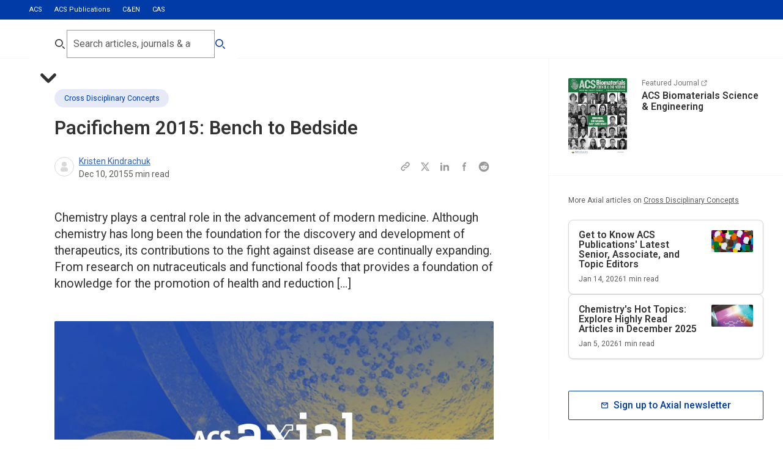

--- FILE ---
content_type: text/html; charset=utf-8
request_url: https://axial.acs.org/cross-disciplinary-concepts/pacifichem-2015-bench-to-bedside
body_size: 86454
content:
<!DOCTYPE html><html lang="en-GB"><head><meta charSet="utf-8" data-next-head=""/><meta name="viewport" content="width=device-width, initial-scale=1.0" data-next-head=""/><meta lang="en" data-next-head=""/><link rel="canonical" href="https://axial.acs.org/cross-disciplinary-concepts/pacifichem-2015-bench-to-bedside" data-next-head=""/><meta property="og:site_name" content="ACS Publications Chemistry Blog" data-next-head=""/><meta property="og:type" content="website" data-next-head=""/><meta property="og:title" content="Pacifichem 2015: Bench to Bedside | ACS Publications Chemistry Blog" data-next-head=""/><meta property="og:description" content="Chemistry plays a central role in the advancement of modern medicine. Although chemistry has long been the foundation for the discovery and development of therapeutics, its contributions to the fight against disease are continually expanding. From research on nutraceuticals and functional foods that provides a foundation of knowledge for the promotion of health and reduction [&amp;hellip;]" data-next-head=""/><meta property="og:image" content="https://cdn.sanity.io/images/x3tdws7z/production/be9fd372fd1197e660dc8cb16bfcf218fc82deff-2400x1260.jpg" data-next-head=""/><meta property="og:url" content="https://axial.acs.org/cross-disciplinary-concepts/pacifichem-2015-bench-to-bedside" data-next-head=""/><meta property="og:locale" content="en_GB" data-next-head=""/><meta name="twitter:card" content="summary_large_image" data-next-head=""/><meta name="twitter:title" content="Pacifichem 2015: Bench to Bedside | ACS Publications Chemistry Blog" data-next-head=""/><meta name="twitter:description" content="Chemistry plays a central role in the advancement of modern medicine. Although chemistry has long been the foundation for the discovery and development of therapeutics, its contributions to the fight against disease are continually expanding. From research on nutraceuticals and functional foods that provides a foundation of knowledge for the promotion of health and reduction [&amp;hellip;]" data-next-head=""/><meta name="twitter:creator" content="ACS Publications Chemistry Blog" data-next-head=""/><meta name="twitter:image" content="https://cdn.sanity.io/images/x3tdws7z/production/be9fd372fd1197e660dc8cb16bfcf218fc82deff-2400x1260.jpg" data-next-head=""/><link rel="shortcut icon" href="/favicon.ico" data-next-head=""/><meta name="application-name" content="ACS Publications Chemistry Blog" data-next-head=""/><meta name="apple-mobile-web-app-capable" content="yes" data-next-head=""/><meta name="apple-mobile-web-app-status-bar-style" content="black-translucent" data-next-head=""/><meta name="apple-mobile-web-app-title" content="ACS Publications Chemistry Blog" data-next-head=""/><link rel="apple-touch-icon" sizes="48x48" href="/touch-icons/48x48.png" data-next-head=""/><link rel="apple-touch-icon" sizes="72x72" href="/touch-icons/72x72.png" data-next-head=""/><link rel="apple-touch-icon" sizes="144x144" href="/touch-icons/144x144.png" data-next-head=""/><link rel="apple-touch-icon" sizes="192x192" href="/touch-icons/192x192.png" data-next-head=""/><link rel="apple-touch-icon" sizes="256x256" href="/touch-icons/256x256.png" data-next-head=""/><link rel="apple-touch-icon" sizes="384x384" href="/touch-icons/384x384.png" data-next-head=""/><link rel="apple-touch-icon" sizes="512x512" href="/touch-icons/512x512.png" data-next-head=""/><meta name="mobile-web-app-capable" content="yes" data-next-head=""/><meta name="theme-color" content="#003BA8" data-next-head=""/><link rel="manifest" href="/manifest.json" data-next-head=""/><title data-next-head="">Pacifichem 2015: Bench to Bedside</title><meta name="robots" content="index,follow" data-next-head=""/><meta name="description" content="Chemistry plays a central role in the advancement of modern medicine. Although chemistry has long been the foundation for the discovery and development of therapeutics, its contributions to the fight against disease are continually expanding. From research on nutraceuticals and functional foods that provides a foundation of knowledge for the promotion of health and reduction […]" data-next-head=""/><meta property="og:title" content="Pacifichem 2015: Bench to Bedside" data-next-head=""/><meta property="og:description" content="Chemistry plays a central role in the advancement of modern medicine. Although chemistry has long been the foundation for the discovery and development of therapeutics, its contributions to the fight against disease are continually expanding. From research on nutraceuticals and functional foods that provides a foundation of knowledge for the promotion of health and reduction […]" data-next-head=""/><meta property="og:url" content="https://axial.acs.org/cross-disciplinary-concepts/pacifichem-2015-bench-to-bedside" data-next-head=""/><meta property="og:type" content="article" data-next-head=""/><meta property="article:published_time" content="2015-12-10T14:38:55" data-next-head=""/><meta property="article:modified_time" content="2025-11-25T15:57:24Z" data-next-head=""/><meta property="article:author" content="/author//author/kristen-kindrachuk" data-next-head=""/><meta property="article:section" content="Cross Disciplinary Concepts" data-next-head=""/><link rel="preload" href="/_next/static/media/47cbc4e2adbc5db9-s.p.woff2" as="font" type="font/woff2" crossorigin="anonymous" data-next-font="size-adjust"/><link rel="preload" href="/_next/static/css/0c7baddc3c580a02.css" as="style"/><link rel="preload" href="/_next/static/css/c3ccd5f0469fcb7b.css" as="style"/><link rel="preload" href="/_next/static/css/0255fd2fc5508cad.css" as="style"/><link rel="preload" href="/_next/static/css/ee2d9409f2638f05.css" as="style"/><script type="application/ld+json" data-next-head="">{"@context":"https://schema.org","@type":"Organization","logo":"https://cdn.sanity.io/images/x3tdws7z/production/a1961693916f40db0b55aaad7a065646ff7e6a92-300x300.svg?fm=png&amp;w=256&amp;h=256","url":"https://axial.acs.org"}</script><script type="application/ld+json" data-next-head="">{"@context":"https://schema.org","@type":"WebSite","url":"https://axial.acs.org","potentialAction":[{"@type":"SearchAction","target":"https://axial.acs.org/search?q={search_term_string}","query-input":"required name=search_term_string"}]}</script><script type="application/ld+json" data-next-head="">{"@context":"https://schema.org","@type":"Article","datePublished":"2015-12-10T14:38:55","description":"Chemistry plays a central role in the advancement of modern medicine. Although chemistry has long been the foundation for the discovery and development of therapeutics, its contributions to the fight against disease are continually expanding. From research on nutraceuticals and functional foods that provides a foundation of knowledge for the promotion of health and reduction […]","mainEntityOfPage":{"@type":"WebPage","@id":"https://axial.acs.org/cross-disciplinary-concepts/pacifichem-2015-bench-to-bedside"},"headline":"Pacifichem 2015: Bench to Bedside","image":["https://cdn.sanity.io/images/x3tdws7z/production/be9fd372fd1197e660dc8cb16bfcf218fc82deff-2400x1260.jpg"],"dateModified":"2025-11-25T15:57:24Z","author":[{"@type":"Person","name":"Kristen Kindrachuk","url":"https://axial.acs.org/author/kristen-kindrachuk"}],"publisher":{"@type":"Organization","name":"American Chemical Society","logo":{"@type":"ImageObject","url":"https://cdn.sanity.io/images/x3tdws7z/production/a1961693916f40db0b55aaad7a065646ff7e6a92-300x300.svg"}},"isAccessibleForFree":true}</script><script type="application/ld+json" data-next-head="">{"@context":"https://schema.org","@type":"BreadcrumbList","itemListElement":[{"@type":"ListItem","position":1,"item":"https://axial.acs.org/cross-disciplinary-concepts","name":"Cross Disciplinary Concepts"},{"@type":"ListItem","position":2,"item":"https://axial.acs.org/cross-disciplinary-concepts/pacifichem-2015-bench-to-bedside","name":"Pacifichem 2015: Bench to Bedside"}]}</script><script id="google-tag-manager" data-nscript="beforeInteractive">
					 (function(w,d,s,l,i){w[l]=w[l]||[];w[l].push({'gtm.start':
          new Date().getTime(),event:'gtm.js'});var f=d.getElementsByTagName(s)[0],
          j=d.createElement(s),dl=l!='dataLayer'?'&l='+l:'';j.async=true;j.src=
          'https://www.googletagmanager.com/gtm.js?id='+i+dl;f.parentNode.insertBefore(j,f);
          })(window,document,'script','dataLayer','GTM-NJPZJVC');
					</script><script id="datadog-rum" data-nscript="beforeInteractive">
						(function(h,o,u,n,d) {
							h=h[d]=h[d]||{q:[],onReady:function(c){h.q.push(c)}}
							d=o.createElement(u);d.async=1;d.src=n
							n=o.getElementsByTagName(u)[0];n.parentNode.insertBefore(d,n)
						})(window,document,'script','https://www.datadoghq-browser-agent.com/us1/v6/datadog-rum.js','DD_RUM')

						window.DD_RUM.onReady(function() {
							window.DD_RUM.init({
								clientToken: 'pub486b72660c8edd77b69e451c7f03ff09',
								applicationId: '115f7752-78e1-4633-a78f-29ade002fe36',
								site: 'datadoghq.com',
								service: 'axial',
								env: 'prod',
								sessionSampleRate: 100,
								sessionReplaySampleRate: 20,
								trackBfcacheViews: true,
								defaultPrivacyLevel: 'mask-user-input',
							});
						})
					</script><link rel="stylesheet" href="/_next/static/css/0c7baddc3c580a02.css" data-n-g=""/><link rel="stylesheet" href="/_next/static/css/c3ccd5f0469fcb7b.css"/><link rel="stylesheet" href="/_next/static/css/0255fd2fc5508cad.css" data-n-p=""/><link rel="stylesheet" href="/_next/static/css/ee2d9409f2638f05.css"/><noscript data-n-css=""></noscript><script defer="" noModule="" src="/_next/static/chunks/polyfills-42372ed130431b0a.js"></script><script id="osano-cmp" src="https://cmp.osano.com/16BPzAUFV1UoQ26HU/f29c4996-08a3-45c7-91c3-7c2267ee32e0/osano.js" defer="" data-nscript="beforeInteractive"></script><script defer="" src="/_next/static/chunks/5582.47e7429a768d17c2.js"></script><script defer="" src="/_next/static/chunks/5890.3eece20223726239.js"></script><script src="/_next/static/chunks/webpack-26e8540965e21235.js" defer=""></script><script src="/_next/static/chunks/framework-82c3b04d0f70a8de.js" defer=""></script><script src="/_next/static/chunks/main-15475b59cdf192ea.js" defer=""></script><script src="/_next/static/chunks/pages/_app-0361ff533c51ce33.js" defer=""></script><script src="/_next/static/chunks/8586-194f704428264e75.js" defer=""></script><script src="/_next/static/chunks/3539-454d1e6aec0d9aa6.js" defer=""></script><script src="/_next/static/chunks/6140-c512e12b6c35bc63.js" defer=""></script><script src="/_next/static/chunks/5617-be54ff7632b57ae9.js" defer=""></script><script src="/_next/static/chunks/255-3f8f29427ab8b41d.js" defer=""></script><script src="/_next/static/chunks/3227-7aeba8fa052793c3.js" defer=""></script><script src="/_next/static/chunks/1610-996e76fd39067645.js" defer=""></script><script src="/_next/static/chunks/5535-963eae73da8a0274.js" defer=""></script><script src="/_next/static/chunks/6146-f1c0a19f94146adb.js" defer=""></script><script src="/_next/static/chunks/3730-cb4e90eb6d61675d.js" defer=""></script><script src="/_next/static/chunks/3644-c5f5c15878612fad.js" defer=""></script><script src="/_next/static/chunks/6968-ba17535a64f23c30.js" defer=""></script><script src="/_next/static/chunks/7585-666a11ea24772a2e.js" defer=""></script><script src="/_next/static/chunks/pages/%5Bpage%5D/%5B...slug%5D-9d49a8ed2c73f50f.js" defer=""></script><script src="/_next/static/3nFHq1IauPiphGuRvdA4_/_buildManifest.js" defer=""></script><script src="/_next/static/3nFHq1IauPiphGuRvdA4_/_ssgManifest.js" defer=""></script></head><body><noscript><iframe src="https://www.googletagmanager.com/ns.html?id=GTM-NJPZJVC" height="0" width="0" style="display:none;visibility:hidden"></iframe></noscript><div id="__next"><div aria-hidden="true" class="screen-canary"></div><div class="undefined __variable_15be99 " style="--viewport-height:0px"><div class="PageWrapper_pageWrapper__otlKf"><header class="Header_header__zW_vj"><div class="Header_secondary__s_E0k"><div class="container"><ul><li class=""><a target="_blank" rel="noreferrer " href="https://www.acs.org/content/acs/en.html">ACS</a></li><li class="Header_active__a22nn"><a target="_blank" rel="noreferrer " href="https://pubs.acs.org/">ACS Publications</a></li><li class=""><a target="_blank" rel="noreferrer " href="https://cen.acs.org/">C&amp;EN</a></li><li class=""><a target="_blank" rel="noreferrer " href="https://www.cas.org/">CAS</a></li></ul></div></div><div class="Header_primary__cSlBX Header_desktop__5rRca"><div class="container"><div class="Header_logoIcon__yGT_p"><div><a aria-label="Go to homepage" href="/"><svg xmlns="http://www.w3.org/2000/svg" data-name="Layer 1" viewBox="0 0 181 45.85"><path fill="#0039a6" fill-rule="evenodd" d="M107.41 18.75h1.88c.28 0 .51-.23.51-.51v-3.21c0-.28-.23-.51-.51-.51h-5.33c-.17 0-.33.09-.43.23l-5.8 8.86 2.8 4.1 5.26-8 .02-.03.02-.02c.22-.29.68-.91 1.6-.91Zm-8.18 10.78h-5.59l-.15.24-5.77 8.64c-.39.59-.91.88-1.56.88h-1.88c-.28 0-.51.23-.51.51v3.22c0 .28.23.51.51.51h5.47c.17 0 .33-.09.43-.23l5.59-8.6 3.46-5.16Zm7.73-9.03-5.72 8.7 5.56 8.46c.2.27.34.41.61.41h2.93c.41 0 .68.27.68.68v5.3c0 .41-.27.68-.68.68h-6.67c-.48 0-.75-.2-1.09-.68l-5.64-8.57-5.64 8.68c-.34.55-.73.77-1.32.77h-6.74c-.52 0-.88-.36-.88-.88v-5.3c0-.52.36-.88.88-.88h2.93c.16 0 .25-.06.38-.25l5.86-8.78-5.7-8.53c-.14-.2-.27-.34-.54-.34h-2.93c-.41 0-.68-.27-.68-.68v-5.3c0-.41.27-.68.68-.68h6.74c.48 0 .82.14 1.16.68l5.52 8.51h.09l5.66-8.61c.34-.48.67-.77 1.26-.77h6.67c.52 0 .88.36.88.88v5.3c0 .52-.36.88-.88.88h-2.93c-.17 0-.25.06-.45.33ZM165.38 0c-.4 0-.66.27-.66.66v5.18c0 .4.27.66.66.66h2.86c.26 0 .4.13.4.4v29.06c0 6.17 2.53 9.36 8.77 9.36h2.93c.4 0 .66-.26.66-.66v-5.37c0-.4-.27-.66-.66-.66h-1.46c-1.93 0-2.79-.73-2.79-2.92V.66c0-.4-.27-.66-.66-.66h-10.04Zm-12.56 31.78c0-.27-.13-.4-.4-.4h-5.18c-4.72 0-6.85 1.39-6.85 4.38 0 2.65 1.93 4.05 5.45 4.05 4.52 0 6.98-1.79 6.98-5.44v-2.59Zm10.97 7.5v5.18c0 .4-.26.66-.66.66h-9.5c-.4 0-.66-.27-.66-.66v-2.32h-.07c-1.53 2.19-4.45 3.72-8.91 3.72-5.78 0-10.7-3.12-10.7-9.82s4.92-10.22 12.76-10.22h6.38c.27 0 .4-.13.4-.4v-1.26c0-3.65-1.4-5.57-6.58-5.57-1.13 0-2.59.2-3.46.4-.27.07-.33.2-.33.46v2.85c0 .4-.26.66-.66.66h-5.78c-.4 0-.67-.27-.67-.66v-6.77c0-.4.13-.66.53-.86 2.79-1.33 6.58-2.26 10.7-2.26 9.77 0 13.29 3.32 13.29 11.15v14.66c0 .27.13.4.4.4h2.86c.4 0 .66.27.66.66ZM119.19 0c-.4 0-.67.27-.67.66v5.78c0 .4.27.66.67.66h6.11c.4 0 .67-.27.67-.66V.66c0-.4-.26-.66-.67-.66h-6.11Zm-3.92 13.14c-.4 0-.67.27-.67.66v5.18c0 .4.27.66.67.66h2.86c.26 0 .4.13.4.4v18.18c0 .26-.13.4-.4.4h-2.86c-.4 0-.67.27-.67.66v5.18c0 .4.27.66.67.66h13.96c.4 0 .67-.27.67-.66v-5.18c0-.4-.27-.66-.67-.66h-2.86c-.27 0-.4-.13-.4-.4V13.8c0-.4-.26-.66-.67-.66h-10.04ZM68.49 31.79c0-.27-.13-.4-.4-.4h-5.18c-4.72 0-6.85 1.39-6.85 4.38 0 2.65 1.93 4.05 5.45 4.05 4.52 0 6.98-1.79 6.98-5.44v-2.59Zm10.97 7.5v5.18c0 .4-.27.66-.67.66h-9.5c-.4 0-.66-.27-.66-.66v-2.32h-.07c-1.53 2.19-4.45 3.72-8.91 3.72-5.78 0-10.7-3.12-10.7-9.82s4.92-10.22 12.76-10.22h6.38c.27 0 .4-.13.4-.4v-1.26c0-3.65-1.4-5.57-6.58-5.57-1.13 0-2.59.2-3.46.4-.27.07-.33.2-.33.46v2.85c0 .4-.27.66-.66.66h-5.78c-.4 0-.66-.27-.66-.66v-6.77c0-.4.13-.66.53-.86 2.79-1.33 6.58-2.26 10.7-2.26 9.77 0 13.29 3.32 13.29 11.15v14.66c0 .27.13.4.4.4h2.86c.4 0 .67.27.67.66ZM10.68 31.9l-1.42-4.21c-.3-.9-.52-1.75-.71-2.57h-.06c-.19.82-.38 1.67-.69 2.57L6.38 31.9h4.3Zm6.9 6.78H12.9l-1.15-3.42H5.37l-1.12 3.42H0l6.25-18.46h4.85l6.49 18.46Zm12.11-4.32c-.88.44-2.19.68-3.15.68-3.34 0-4.82-1.99-4.82-5.63 0-3.34 1.62-5.5 4.6-5.5 1.15 0 2.27.19 3.31.58l.55-3.88c-1.12-.36-2.49-.52-3.78-.52-6.11 0-9.37 4.05-9.37 10.04 0 4.18 1.84 8.81 8.66 8.81 1.59 0 3.29-.3 4.6-.79l-.6-3.77Zm13.83-1.53c0 3.53-2.99 6.18-7.34 6.18-1.73 0-3.12-.16-4.41-.49l.41-4.05c1.21.49 2.58.82 4.11.82 1.37 0 2.52-.58 2.52-1.92 0-3.14-7.4-1.53-7.4-7.71 0-3.47 2.66-5.77 7.31-5.77.96 0 2.3.11 3.37.36l-.38 3.72c-1.01-.36-2.06-.55-3.18-.55-1.75 0-2.55.71-2.55 1.75 0 2.87 7.53 1.8 7.53 7.66Z" data-name="Vector"></path></svg></a></div></div></div></div></header><!--$--><main role="main" id="main-content" class="main undefined"><div class="BlogArticleLayout_layout__ASYab"><div class="BlogArticleLayout_mainWrapper__QrYkJ"><div class="containerLeft"><div class="containerBlogMain"><div class="content-section"><article class="BlogHero_wrapper__DpMMf "><div class="container container-narrow"><div><a class="label-l3 Tag_button__jH7Dt Tag_medium__JxdLR undefined undefined" target="" rel="noreferrer" href="/cross-disciplinary-concepts"><div class="ResponsiveImage_wrapper__1nNPM undefined undefined"><img alt="" loading="lazy" width="80" height="80" decoding="async" data-nimg="1" style="color:transparent" sizes="(min-width: 160rem) 2560px, (min-width: 120rem) 1920px, (min-width: 85.375rem) 1366px, (min-width: 64rem) 1024px, (min-width: 50rem) 768px, (min-width: 22.5rem) 360px" srcSet="/_next/image?url=https%3A%2F%2Fcdn.sanity.io%2Fimages%2Fx3tdws7z%2Fproduction%2F0a3435706e3555685d3bf97e783d6a171eba97c9-80x80.svg&amp;w=360&amp;q=80 360w, /_next/image?url=https%3A%2F%2Fcdn.sanity.io%2Fimages%2Fx3tdws7z%2Fproduction%2F0a3435706e3555685d3bf97e783d6a171eba97c9-80x80.svg&amp;w=360&amp;q=80 360w, /_next/image?url=https%3A%2F%2Fcdn.sanity.io%2Fimages%2Fx3tdws7z%2Fproduction%2F0a3435706e3555685d3bf97e783d6a171eba97c9-80x80.svg&amp;w=768&amp;q=80 768w, /_next/image?url=https%3A%2F%2Fcdn.sanity.io%2Fimages%2Fx3tdws7z%2Fproduction%2F0a3435706e3555685d3bf97e783d6a171eba97c9-80x80.svg&amp;w=768&amp;q=80 768w, /_next/image?url=https%3A%2F%2Fcdn.sanity.io%2Fimages%2Fx3tdws7z%2Fproduction%2F0a3435706e3555685d3bf97e783d6a171eba97c9-80x80.svg&amp;w=1024&amp;q=80 1024w, /_next/image?url=https%3A%2F%2Fcdn.sanity.io%2Fimages%2Fx3tdws7z%2Fproduction%2F0a3435706e3555685d3bf97e783d6a171eba97c9-80x80.svg&amp;w=1024&amp;q=80 1024w, /_next/image?url=https%3A%2F%2Fcdn.sanity.io%2Fimages%2Fx3tdws7z%2Fproduction%2F0a3435706e3555685d3bf97e783d6a171eba97c9-80x80.svg&amp;w=1366&amp;q=80 1366w, /_next/image?url=https%3A%2F%2Fcdn.sanity.io%2Fimages%2Fx3tdws7z%2Fproduction%2F0a3435706e3555685d3bf97e783d6a171eba97c9-80x80.svg&amp;w=1366&amp;q=80 1366w, /_next/image?url=https%3A%2F%2Fcdn.sanity.io%2Fimages%2Fx3tdws7z%2Fproduction%2F0a3435706e3555685d3bf97e783d6a171eba97c9-80x80.svg&amp;w=1920&amp;q=80 1920w, /_next/image?url=https%3A%2F%2Fcdn.sanity.io%2Fimages%2Fx3tdws7z%2Fproduction%2F0a3435706e3555685d3bf97e783d6a171eba97c9-80x80.svg&amp;w=1920&amp;q=80 1920w, /_next/image?url=https%3A%2F%2Fcdn.sanity.io%2Fimages%2Fx3tdws7z%2Fproduction%2F0a3435706e3555685d3bf97e783d6a171eba97c9-80x80.svg&amp;w=2560&amp;q=80 2560w, /_next/image?url=https%3A%2F%2Fcdn.sanity.io%2Fimages%2Fx3tdws7z%2Fproduction%2F0a3435706e3555685d3bf97e783d6a171eba97c9-80x80.svg&amp;w=2560&amp;q=80 2560w" src="/_next/image?url=https%3A%2F%2Fcdn.sanity.io%2Fimages%2Fx3tdws7z%2Fproduction%2F0a3435706e3555685d3bf97e783d6a171eba97c9-80x80.svg&amp;w=2560&amp;q=80"/></div>Cross Disciplinary Concepts</a><h1 class="header-h3 BlogHero_title__fVSRl">Pacifichem 2015: Bench to Bedside</h1><div class="BlogHero_metaWrapper__KFBUl"><div class="Author_wrapper__e4YTI undefined undefined"><ul class="Author_avatarWrapper__LM7j5 false"><li><div class="Avatar_avatar__PLOh8 undefined undefined"><svg aria-hidden="true" xmlns="http://www.w3.org/2000/svg" fill="currentColor" viewBox="0 0 24 24"><path fill-rule="evenodd" d="M12 4a4 4 0 1 0 0 8 4 4 0 0 0 0-8Zm-2 9a4 4 0 0 0-4 4v1a2 2 0 0 0 2 2h8a2 2 0 0 0 2-2v-1a4 4 0 0 0-4-4h-4Z" clip-rule="evenodd"></path></svg></div></li></ul><div class="Author_contentWrapper__G9xOt"><span class="Author_authorNames__Kmsh0 paragraph-p4  false"><span class="Author_authorName__MRRIG"><span data-state="closed"><a href="/author/kristen-kindrachuk">Kristen Kindrachuk</a></span></span></span><ul class="Author_metaList__Pevwt"><li class="label-l2"><time dateTime="2015-12-10T14:38:55">Dec 10, 2015</time></li><li class="label-l2">5<!-- --> min read</li></ul></div></div><div aria-label="Share:" class="SocialShare_wrapper__KPvHF SocialShare_inline__ARVi5 BlogHero_share__Hl2rw"><ul class="SocialShare_list__SVQ_n"><li><button aria-label="Copy this page URL to clipboard" aria-labelledby="share-copy-url-label" class="SocialShare_link__5YTl9"><svg aria-hidden="true" xmlns="http://www.w3.org/2000/svg" fill="none" viewBox="0 0 24 24"><path stroke="currentColor" stroke-linecap="round" stroke-linejoin="round" stroke-width="2" d="M13.213 9.787a3.391 3.391 0 0 0-4.795 0l-3.425 3.426a3.39 3.39 0 0 0 4.795 4.794l.321-.304m-.321-4.49a3.39 3.39 0 0 0 4.795 0l3.424-3.426a3.39 3.39 0 0 0-4.794-4.795l-1.028.961"></path></svg></button><span aria-hidden="true" tabindex="-1" class="label-l2 SocialShare_tooltip__1y__h false" id="share-copy-url-label" role="tooltip"></span></li><li><a aria-label="Share this page to Twitter" class="SocialShare_link__5YTl9" href="https://twitter.com/intent/tweet?url=https://axial.acs.org/cross-disciplinary-concepts/pacifichem-2015-bench-to-bedside" target="_blank" rel="noreferrer"><svg viewBox="0 0 24 24" fill="none" xmlns="http://www.w3.org/2000/svg"><path d="M13.8356 10.8264L19.3436 4H16.8852L12.6812 9.2136L8.95161 4H3.59961L9.84441 12.728L3.97561 20H6.43481L10.9988 14.344L15.0476 20H20.3996L13.8356 10.8264ZM11.9316 13.1864L10.7756 11.5712L6.28761 5.3016H8.13561L11.758 10.3552L12.9124 11.9712L17.7268 18.6984H15.8788L11.9316 13.1864Z" fill="currentColor"></path></svg></a></li><li><a aria-label="Share this page to LinkedIn" class="SocialShare_link__5YTl9" href="https://www.linkedin.com/sharing/share-offsite/?url=https://axial.acs.org/cross-disciplinary-concepts/pacifichem-2015-bench-to-bedside" target="_blank" rel="noreferrer"><svg xmlns="http://www.w3.org/2000/svg" viewBox="0 0 24 24" fill="none"><path fill-rule="evenodd" d="M12.542 10.393v-1.81H9.163V20h3.403v-5.506c0-1.45.333-2.854 2.282-2.854 2.01 0 2.27 1.66 2.27 2.95V20h3.413v-6.102c0-2.998-.797-5.302-4.482-5.302a3.99 3.99 0 0 0-3.508 1.797m-5.953-3.73a1.72 1.72 0 0 0-.21-2.16A1.7 1.7 0 0 0 5.172 4a1.714 1.714 0 0 0-.333 3.392 1.7 1.7 0 0 0 1.751-.729M3.465 8.596h3.413v11.403H3.465z" clip-rule="evenodd" fill="currentColor"></path></svg></a></li><li><a aria-label="Share this page to Facebook" class="SocialShare_link__5YTl9" href="https://www.facebook.com/share.php?u=https://axial.acs.org/cross-disciplinary-concepts/pacifichem-2015-bench-to-bedside" target="_blank" rel="noreferrer"><svg viewBox="0 0 24 24" fill="none" xmlns="http://www.w3.org/2000/svg"><path fill-rule="evenodd" clip-rule="evenodd" d="M13.9173 6.193H15.5915V3.5H13.9173C12.9316 3.50119 11.9866 3.8933 11.2895 4.59033C10.5925 5.28736 10.2004 6.23239 10.1992 7.21813V8.886H8.41016V11.579H10.2055V20.5H12.8985V11.579H14.7127L15.2441 8.886H12.8985V6.72352C12.9006 6.58331 12.9573 6.44945 13.0565 6.35038C13.1557 6.25131 13.2897 6.19485 13.4299 6.193H13.9173Z" fill="currentColor"></path></svg></a></li><li><a aria-label="Share this page to Reddit" class="SocialShare_link__5YTl9" href="https://reddit.com/submit?url=https://axial.acs.org/cross-disciplinary-concepts/pacifichem-2015-bench-to-bedside" target="_blank" rel="noreferrer"><svg viewBox="0 0 20 20" fill="none" xmlns="http://www.w3.org/2000/svg"><path d="M12.0827 12.8417C12.1493 12.9167 12.1493 13.075 12.0827 13.1667C11.4743 13.75 10.341 13.8 9.99935 13.8C9.67435 13.8 8.54102 13.75 7.94935 13.1667C7.86602 13.075 7.86602 12.9167 7.94935 12.8417C8.04102 12.7584 8.18268 12.7584 8.26602 12.8417C8.64935 13.225 9.44102 13.3334 9.99935 13.3334C10.5743 13.3334 11.3827 13.225 11.7493 12.8417C11.841 12.7584 11.9827 12.7584 12.0827 12.8417ZM8.95768 10.8667C8.95768 10.3917 8.56602 10 8.09102 10C7.61602 10 7.22435 10.3917 7.22435 10.8667C7.22435 11.3417 7.61602 11.7417 8.09102 11.7334C8.56602 11.7334 8.95768 11.3417 8.95768 10.8667ZM11.9077 10C11.4327 10 11.041 10.4167 11.041 10.875C11.041 11.3334 11.4327 11.7417 11.9077 11.7417C12.3827 11.7417 12.7743 11.3417 12.7743 10.875C12.7743 10.4167 12.3827 10 11.9077 10ZM18.3327 10C18.3327 14.5834 14.5827 18.3334 9.99935 18.3334C5.41602 18.3334 1.66602 14.5834 1.66602 10C1.66602 5.41669 5.41602 1.66669 9.99935 1.66669C14.5827 1.66669 18.3327 5.41669 18.3327 10ZM15.5577 10C15.5577 9.32502 14.9993 8.78335 14.3493 8.78335C14.016 8.78335 13.716 8.91669 13.4994 9.12502C12.666 8.52502 11.5243 8.14169 10.2493 8.09169L10.8077 5.48335L12.616 5.87502C12.6327 6.33335 13.016 6.70002 13.4827 6.70002C13.9577 6.70002 14.3493 6.30835 14.3493 5.83335C14.3493 5.35835 13.9577 4.96669 13.4827 4.96669C13.141 4.96669 12.841 5.16669 12.7077 5.45835L10.6827 5.02502C10.6243 5.00002 10.566 5.02502 10.5243 5.05835C10.4743 5.09169 10.4493 5.14169 10.441 5.20002L9.82435 8.10002C8.53268 8.14169 7.36602 8.52502 6.51602 9.13335C6.29935 8.92502 5.99935 8.80002 5.67435 8.80002C4.99935 8.80002 4.45768 9.34169 4.45768 10C4.45768 10.5084 4.75768 10.925 5.17435 11.1167C5.15768 11.25 5.14935 11.35 5.14935 11.4834C5.14935 13.3334 7.32435 14.875 9.99935 14.875C12.691 14.875 14.8743 13.3584 14.8743 11.4834C14.8743 11.3667 14.866 11.25 14.841 11.1167C15.2577 10.925 15.5577 10.5 15.5577 10Z" fill="currentColor"></path></svg></a></li></ul></div></div></div></div></article><div class="BlogIntro_wrapper__jqxoM "><div class="container"><p class="paragraph-p2 italic BlogIntro_content__l6ls4">Chemistry plays a central role in the advancement of modern medicine. Although chemistry has long been the foundation for the discovery and development of therapeutics, its contributions to the fight against disease are continually expanding. From research on nutraceuticals and functional foods that provides a foundation of knowledge for the promotion of health and reduction […]</p></div></div><figure class="container undefined undefined undefined undefined "><div class="ResponsiveImage_wrapper__1nNPM undefined undefined"><img alt="" loading="lazy" width="2400" height="1260" decoding="async" data-nimg="1" style="color:transparent;background-size:cover;background-position:50% 50%;background-repeat:no-repeat;background-image:url(&quot;data:image/svg+xml;charset=utf-8,%3Csvg xmlns=&#x27;http://www.w3.org/2000/svg&#x27; viewBox=&#x27;0 0 2400 1260&#x27;%3E%3Cfilter id=&#x27;b&#x27; color-interpolation-filters=&#x27;sRGB&#x27;%3E%3CfeGaussianBlur stdDeviation=&#x27;20&#x27;/%3E%3CfeColorMatrix values=&#x27;1 0 0 0 0 0 1 0 0 0 0 0 1 0 0 0 0 0 100 -1&#x27; result=&#x27;s&#x27;/%3E%3CfeFlood x=&#x27;0&#x27; y=&#x27;0&#x27; width=&#x27;100%25&#x27; height=&#x27;100%25&#x27;/%3E%3CfeComposite operator=&#x27;out&#x27; in=&#x27;s&#x27;/%3E%3CfeComposite in2=&#x27;SourceGraphic&#x27;/%3E%3CfeGaussianBlur stdDeviation=&#x27;20&#x27;/%3E%3C/filter%3E%3Cimage width=&#x27;100%25&#x27; height=&#x27;100%25&#x27; x=&#x27;0&#x27; y=&#x27;0&#x27; preserveAspectRatio=&#x27;none&#x27; style=&#x27;filter: url(%23b);&#x27; href=&#x27;[data-uri]&#x27;/%3E%3C/svg%3E&quot;)" sizes="(min-width: 160rem) 2560px, (min-width: 120rem) 1920px, (min-width: 85.375rem) 1366px, (min-width: 64rem) 1024px, (min-width: 50rem) 768px, (min-width: 22.5rem) 360px" srcSet="/_next/image?url=https%3A%2F%2Fcdn.sanity.io%2Fimages%2Fx3tdws7z%2Fproduction%2Fbe9fd372fd1197e660dc8cb16bfcf218fc82deff-2400x1260.jpg&amp;w=360&amp;q=80 360w, /_next/image?url=https%3A%2F%2Fcdn.sanity.io%2Fimages%2Fx3tdws7z%2Fproduction%2Fbe9fd372fd1197e660dc8cb16bfcf218fc82deff-2400x1260.jpg&amp;w=360&amp;q=80 360w, /_next/image?url=https%3A%2F%2Fcdn.sanity.io%2Fimages%2Fx3tdws7z%2Fproduction%2Fbe9fd372fd1197e660dc8cb16bfcf218fc82deff-2400x1260.jpg&amp;w=768&amp;q=80 768w, /_next/image?url=https%3A%2F%2Fcdn.sanity.io%2Fimages%2Fx3tdws7z%2Fproduction%2Fbe9fd372fd1197e660dc8cb16bfcf218fc82deff-2400x1260.jpg&amp;w=768&amp;q=80 768w, /_next/image?url=https%3A%2F%2Fcdn.sanity.io%2Fimages%2Fx3tdws7z%2Fproduction%2Fbe9fd372fd1197e660dc8cb16bfcf218fc82deff-2400x1260.jpg&amp;w=1024&amp;q=80 1024w, /_next/image?url=https%3A%2F%2Fcdn.sanity.io%2Fimages%2Fx3tdws7z%2Fproduction%2Fbe9fd372fd1197e660dc8cb16bfcf218fc82deff-2400x1260.jpg&amp;w=1024&amp;q=80 1024w, /_next/image?url=https%3A%2F%2Fcdn.sanity.io%2Fimages%2Fx3tdws7z%2Fproduction%2Fbe9fd372fd1197e660dc8cb16bfcf218fc82deff-2400x1260.jpg&amp;w=1366&amp;q=80 1366w, /_next/image?url=https%3A%2F%2Fcdn.sanity.io%2Fimages%2Fx3tdws7z%2Fproduction%2Fbe9fd372fd1197e660dc8cb16bfcf218fc82deff-2400x1260.jpg&amp;w=1366&amp;q=80 1366w, /_next/image?url=https%3A%2F%2Fcdn.sanity.io%2Fimages%2Fx3tdws7z%2Fproduction%2Fbe9fd372fd1197e660dc8cb16bfcf218fc82deff-2400x1260.jpg&amp;w=1920&amp;q=80 1920w, /_next/image?url=https%3A%2F%2Fcdn.sanity.io%2Fimages%2Fx3tdws7z%2Fproduction%2Fbe9fd372fd1197e660dc8cb16bfcf218fc82deff-2400x1260.jpg&amp;w=1920&amp;q=80 1920w, /_next/image?url=https%3A%2F%2Fcdn.sanity.io%2Fimages%2Fx3tdws7z%2Fproduction%2Fbe9fd372fd1197e660dc8cb16bfcf218fc82deff-2400x1260.jpg&amp;w=2560&amp;q=80 2560w, /_next/image?url=https%3A%2F%2Fcdn.sanity.io%2Fimages%2Fx3tdws7z%2Fproduction%2Fbe9fd372fd1197e660dc8cb16bfcf218fc82deff-2400x1260.jpg&amp;w=2560&amp;q=80 2560w" src="/_next/image?url=https%3A%2F%2Fcdn.sanity.io%2Fimages%2Fx3tdws7z%2Fproduction%2Fbe9fd372fd1197e660dc8cb16bfcf218fc82deff-2400x1260.jpg&amp;w=2560&amp;q=80"/></div></figure><div class="undefined undefined undefined "><div class="container typography TextSection_container__EZu0t"><p>Chemistry plays a central role in the advancement of modern medicine. Although chemistry has long been the foundation for the discovery and development of therapeutics, its contributions to the fight against disease are continually expanding. From research on nutraceuticals and functional foods that provides a foundation of knowledge for the promotion of health and reduction of risk for chronic diseases, to the development of nanoparticles for targeted drug delivery and molecular imaging, chemistry’s reach affects the prevention, diagnosis and treatment of disease.</p><p>To supplement the exciting presentations in the <a class="textLink" href="http://www.pacifichem.org/symposiadesc2015/#10" target="_blank" rel=" noopener">“Bench to Bedside: Chemistry of Health Care”</a> technical symposium to be held at PACIFICHEM, ACS Publications has assembled a collection of articles that highlight the diverse contributions of chemistry to health care. The collection includes a number of articles on subjects including small molecule therapeutics, drug conjugates, drug delivery systems, imaging, tissue engineering, and functional foods. We hope you enjoy the collection and continue to support efforts to move chemistry from bench to bedside and beyond.</p><p></p><p><strong><em>ACS Biomaterials Science &amp; Engineering</em></strong></p><p><strong>Macromolecular and Inorganic Nanomaterials Scaffolds for Carbon Monoxide Delivery: Recent Developments and Future Trends</strong></p><p></p><p>Diep Nguyen and <strong>Cyrille Boyer</strong></p><p><strong><em>ACS Biomaterials Science &amp; Engineering</em> 2015</strong> <em>1</em> (10), 895-913</p><p><a class="textLink" href="http://pubs.acs.org/doi/abs/10.1021/acsbiomaterials.5b00230" target="_blank" rel=" noopener">DOI: 10.1021/acsbiomaterials.5b00230</a></p><p></p><p><strong>Initial Cell Adhesion on Well-Defined Surface by Polymer Brush Layers with Varying Chemical Structures</strong></p><p></p><p><strong>Kazuhiko Ishihara</strong>, Tomomi Kitagawa, and Yuuki Inoue</p><p><strong><em>ACS Biomaterials Science &amp; Engineering</em> 2015</strong> <em>1</em> (2), 103-109</p><p><a class="textLink" href="http://pubs.acs.org/doi/abs/10.1021/ab500048w" target="_blank" rel=" noopener">DOI: 10.1021/ab500048w</a></p><p></p><p><strong><em>ACS Infectious Diseases</em></strong></p><p><strong>Inhibiting the β-Lactamase of Mycobacterium tuberculosis (Mtb) with Novel Boronic Acid Transition-State Inhibitors (BATSIs)</strong></p><p></p><p>Sebastian G. Kurz, Saugata Hazra, Christopher R. Bethel, Chiara Romagnoli, Emilia Caselli, Fabio Prati, John S. Blanchard, and Robert A. Bonomo</p><p><strong><em>ACS Infectious Diseases</em> 2015</strong> <em>1</em> (6), 234-242</p><p><a class="textLink" href="http://pubs.acs.org/doi/abs/10.1021/acsinfecdis.5b00003" target="_blank" rel=" noopener">DOI: 10.1021/acsinfecdis.5b00003</a></p><p></p><p><strong>Phosphorylation of BlaR1 in Manifestation of Antibiotic Resistance in Methicillin-Resistant Staphylococcus aureus and Its Abrogation by Small Molecules</strong></p><p></p><p>Marc A. Boudreau, Jennifer Fishovitz, Leticia I. Llarrull, Qiaobin Xiao, and Shahriar Mobashery</p><p><strong><em>ACS Infectious Diseases</em></strong> <strong>2015</strong> <em>1</em> (10), 454-459</p><p><a class="textLink" href="http://pubs.acs.org/doi/abs/10.1021/acsinfecdis.5b00086" target="_blank" rel=" noopener">DOI: 10.1021/acsinfecdis.5b00086</a></p><p></p><p><strong><em>ACS Macro Letters</em></strong></p><p><strong>Generating Better Medicines for Cancer</strong></p><p></p><p>Stuart S. Dunn, James D. Byrne, Jillian L. Perry, Kai Chen, and <strong>Joseph M. DeSimone</strong></p><p><a class="textLink" href="http://pubs.acs.org/doi/abs/10.1021/mz400116a" target="_blank" rel=" noopener">DOI: 10.1021/mz400116a</a></p><p></p><p></p><p><strong><em>ACS Medicinal Chemistry Letters</em></strong></p><p><strong>Effectively Delivering a Unique Hsp90 Inhibitor Using Star Polymers</strong></p><p></p><p>Seong Jong Kim, Deborah M. Ramsey, <strong>Cyrille Boyer</strong>, Thomas P. Davis, and <strong>Shelli R. McAlpine</strong></p><p><strong><em>ACS Medicinal Chemistry Letters</em> 2013</strong> <em>4</em> (10), 915-920</p><p><a class="textLink" href="http://pubs.acs.org/doi/abs/10.1021/ml400082b" target="_blank" rel=" noopener">DOI: 10.1021/ml400082b</a></p><p></p><p><strong>Discovery and Development of Potent and Selective Inhibitors of Histone Methyltransferase G9a</strong></p><p></p><p>Ramzi F. Sweis, Marina Pliushchev, <strong>Peter J. Brown</strong>, Jun Guo, Fengling Li, David Maag, Andrew M. Petros, Nirupama B. Soni, Chris Tse, Masoud Vedadi, Michael R. Michaelides, Gary G. Chiang, and William N. Pappano</p><p><strong><em>ACS Medicinal Chemistry Letters</em></strong> <strong>2014</strong> <em>5</em> (2), 205-209</p><p><a class="textLink" href="http://pubs.acs.org/doi/abs/10.1021/ml400496h" target="_blank" rel=" noopener">DOI: 10.1021/ml400496h</a></p><p></p><p><strong><em>Biomacromolecules</em></strong></p><p><strong>Oligonucleotide Immobilization and Hybridization on Aldehyde Functionalized Poly(2-Hydroxyethyl Methacrylate) Brushes</strong></p><p></p><p>Tugba Bilgic and <strong>Harm-Anton Klok</strong></p><p><strong><em>Biomacromolecules</em> 2015</strong> <em>16</em> (11), 3657-3665</p><p><a class="textLink" href="http://pubs.acs.org/doi/abs/10.1021/acs.biomac.5b01116" target="_blank" rel=" noopener">DOI: 10.1021/acs.biomac.5b01116</a></p><p></p><p><strong>Imine Hydrogels with Tunable Degradability for Tissue Engineering</strong></p><p></p><p>Natalie Boehnke, Cynthia Cam, Erhan Bat, Tatiana Segura, and <strong>Heather D. Maynard</strong></p><p><strong><em>Biomacromolecules</em> 2015</strong> <em>16</em> (7), 2101-2108</p><p><a class="textLink" href="http://pubs.acs.org/doi/abs/10.1021/acs.biomac.5b00519" target="_blank" rel=" noopener">DOI: 10.1021/acs.biomac.5b00519</a></p><p></p><p><strong>Drug Carriers for the Delivery of Therapeutic Peptides</strong></p><p></p><p>Alice W. Du and <strong>Martina H. Stenzel</strong></p><p><strong><em>Biomacromolecules</em> 2014</strong> <em>15</em> (4), 1097-1114</p><p><a class="textLink" href="http://pubs.acs.org/doi/abs/10.1021/bm500169p" target="_blank" rel=" noopener">DOI: 10.1021/bm500169p</a></p><p></p><p><strong><em>Chemical Research in Toxicology</em></strong></p><p><strong>Nanotoxicity of Silver Nanoparticles to Red Blood Cells: Size Dependent Adsorption, Uptake, and Hemolytic Activity</strong></p><p></p><p>Li Qiang Chen, Li Fang, Jian Ling, Cheng Zhi Ding, Bin Kang, and Cheng Zhi Huang</p><p><strong><em>Chemical Research in Toxicology</em> 2015</strong> <em>28</em> (3), 501-509</p><p><a class="textLink" href="http://pubs.acs.org/doi/abs/10.1021/tx500479m" target="_blank" rel=" noopener">DOI: 10.1021/tx500479m</a></p><p></p><p><strong><em>Inorganic Chemistry</em></strong></p><p><strong>Rational Design of a Cytotoxic Dinuclear Cu2 Complex That Binds by Molecular Recognition at Two Neighboring Phosphates of the DNA Backbone</strong></p><p></p><p>Thomas Jany, Alexander Moreth, Claudia Gruschka, Andy Sischka, Andre Spiering, Mareike Dieding, Ying Wang, Susan Haji Samo, Anja Stammler, Hartmut Bögge, Gabriele Fischer von Mollard, Dario Anselmetti, and <strong>Thorsten Glaser</strong></p><p><strong><em>Inorganic Chemistry</em> 2015</strong> <em>54</em> (6), 2679-2690</p><p><a class="textLink" href="http://pubs.acs.org/doi/abs/10.1021/ic5028465" target="_blank" rel=" noopener">DOI: 10.1021/ic5028465</a></p><p></p><p><strong><em>Journal of Agricultural &amp; Food Chemistry</em></strong></p><p><strong>Low Molecular Weight Phenolics of Grape Juice and Winemaking Byproducts: Antioxidant Activities and Inhibition of Oxidation of Human Low-Density Lipoprotein Cholesterol and DNA Strand Breakage</strong></p><p></p><p>Adriano Costa de Camargo, Marisa Aparecida Bismara Regitano-d’Arce, Aline Camarão Telles Biasoto, and <strong>Fereidoon Shahidi</strong></p><p><strong><em>Journal of Agricultural and Food Chemistry</em></strong> <strong>2014</strong> <em>62</em> (50), 12159-12171</p><p><a class="textLink" href="http://pubs.acs.org/doi/abs/10.1021/jf504185s" target="_blank" rel=" noopener">DOI: 10.1021/jf504185s</a></p><p></p><p><strong>Targeting Cancer Stem Cells in Breast Cancer: Potential Anticancer Properties of 6-Shogaol and Pterostilbene</strong></p><p></p><p>Chi-Hao Wu, Bo-Han Hong, <strong>Chi-Tang Ho</strong>, and Gow-Chin Yen</p><p><strong><em>Journal of Agricultural and Food Chemistry</em></strong> <strong>2015</strong> <em>63</em> (9), 2432-2441</p><p><a class="textLink" href="http://pubs.acs.org/doi/abs/10.1021/acs.jafc.5b00002" target="_blank" rel=" noopener">DOI: 10.1021/acs.jafc.5b00002</a></p><p></p><p><strong><em>Journal of Medicinal Chemistry</em></strong></p><p><strong>Shuttle-Cargo Fusion Molecules of Transport Peptides and the hD(2/3) Receptor Antagonist Fallypride: A Feasible Approach To Preserve Ligand-Receptor Binding?</strong></p><p></p><p>Carmen Wängler, Shafinaz Chowdhury, Georg Höfner, Petia Djurova, Enrico O. Purisima, Peter Bartenstein, Björn Wängler, Gert Fricker, Klaus T. Wanner, and <strong>Ralf Schirrmacher</strong></p><p><strong><em>Journal of Medicinal Chemistry</em></strong> <strong>2014</strong> <em>57</em> (10), 4368-4381</p><p><a class="textLink" href="http://pubs.acs.org/doi/abs/10.1021/jm5004123" target="_blank" rel=" noopener">DOI: 10.1021/jm5004123</a></p><p></p><p><strong>Discovery of an in Vivo Chemical Probe of the Lysine Methyltransferases G9a and GLP</strong></p><p></p><p>Feng Liu, Dalia Barsyte-Lovejoy, Fengling Li, Yan Xiong, Victoria Korboukh, Xi-Ping Huang, Abdellah Allali-Hassani, William P. Janzen, Bryan L. Roth, <strong>Stephen V. Frye</strong>, Cheryl H. Arrowsmith, <strong>Peter J. Brown</strong>, Masoud Vedadi, and Jian Jin</p><p><strong><em>Journal of Medicinal Chemistry</em></strong> <strong>2013</strong> <em>56</em> (21), 8931-8942</p><p><a class="textLink" href="http://pubs.acs.org/doi/abs/10.1021/jm401480r" target="_blank" rel=" noopener">DOI: 10.1021/jm401480r</a></p><p></p><p><strong><em>Molecular Pharmaceutics</em></strong></p><p><strong>Effective Delivery of siRNA into Cancer Cells and Tumors Using Well-Defined Biodegradable Cationic Star Polymers</strong></p><p></p><p><strong>Cyrille Boyer</strong>, Joann Teo, Phoebe Phillips, Rafael B. Erlich, Sharon Sagnella, George Sharbeen, Tanya Dwarte, Hien T. T. Duong, David Goldstein, Thomas P. Davis, Maria Kavallaris, and Joshua McCarroll</p><p><strong><em>Molecular Pharmaceutics</em></strong> <strong>2013</strong> <em>10</em> (6), 2435-2444</p><p><a class="textLink" href="http://pubs.acs.org/doi/abs/10.1021/mp400049e" target="_blank" rel=" noopener">DOI: 10.1021/mp400049e</a></p><p></p><p><strong>PET Imaging of Fatty Acid Amide Hydrolase with [F-18]DOPP in Nonhuman Primates</strong></p><p></p><p>Benjamin H. Rotstein, Hsiao-Ying Wey, Timothy M. Shoup, Alan A. Wilson, Steven H. Liang, Jacob M. Hooker, and <strong>Neil Vasdev</strong></p><p><strong><em>Molecular Pharmaceutics</em></strong> <strong>2014</strong> <em>11</em> (11), 3832-3838</p><p><a class="textLink" href="http://pubs.acs.org/doi/abs/10.1021/mp500316h" target="_blank" rel=" noopener">DOI: 10.1021/mp500316h</a></p><p></p><p><strong><em>Organometallics</em></strong></p><p><strong>Cytotoxicity and NMR Studies of Platinum Complexes with Cyclooctadiene Ligands</strong></p><p></p><p>Mirja Enders, Benjamin Görling, Alexander B. Braun, Judith E. Seltenreich, Linus F. Reichenbach, Kari Rissanen, Martin Nieger, Burkhard Luy, Ute Schepers, and <strong>Stefan Bräse</strong></p><p><strong><em>Organometallics</em> 2014</strong> <em>33</em> (15), 4027-4034</p><p><a class="textLink" href="http://pubs.acs.org/doi/full/10.1021/om500540x" target="_blank" rel=" noopener">DOI: 10.1021/om500540x</a></p><p></p><p><strong>Organometallic Titanocene–Gold Compounds as Potential Chemotherapeutics in Renal Cancer. Study of their Protein Kinase Inhibitory Properties</strong></p><p></p><p>Jacob Fernández-Gallardo, Benelita T. Elie, Florian J. Sulzmaier, Mercedes Sanaú, Joe W. Ramos, and <strong>María Contel</strong></p><p><strong><em>Organometallics</em> 2014</strong> <em>33</em> (22), 6669-6681</p><p><a class="textLink" href="http://pubs.acs.org/doi/full/10.1021/om500965k" target="_blank" rel=" noopener">DOI: 10.1021/om500965k</a></p><p></p></div></div><div class="NewsletterCTA_wrapper__CwhDw  "><div class="container"><div class="NewsletterCTA_inner__8UZPJ"><h2 class="header-h5 NewsletterCTA_title__r_6nw">Want the latest stories delivered to your inbox each month?</h2><button class="button-b2 Button_button__dSklw NewsletterCTA_button__3tJIR Button_primary__ll2Lf  Button_medium__hUrRh Button_dark__gmc9O undefined" type="button" aria-haspopup="dialog" aria-expanded="false" aria-controls="radix-«R1ccl6»" data-state="closed">Sign up to Axial newsletter<!-- --> </button></div></div></div></div></div></div></div><div><div class="container BlogArticleLayout_bottomJournalContainer__DhanU"><div class="false undefined undefined"><div class="Divider_horizontal__8tGvV undefined"></div></div><article class="JournalCard_card__WVQH5 "><div class="JournalCard_imageWrapper__EAZy1"><div class="ResponsiveImage_wrapper__1nNPM undefined undefined"><img alt="ACS Biomaterials Science &amp; Engineering journal cover" loading="lazy" width="442" height="587" decoding="async" data-nimg="1" style="color:transparent;background-size:cover;background-position:50% 50%;background-repeat:no-repeat;background-image:url(&quot;data:image/svg+xml;charset=utf-8,%3Csvg xmlns=&#x27;http://www.w3.org/2000/svg&#x27; viewBox=&#x27;0 0 442 587&#x27;%3E%3Cfilter id=&#x27;b&#x27; color-interpolation-filters=&#x27;sRGB&#x27;%3E%3CfeGaussianBlur stdDeviation=&#x27;20&#x27;/%3E%3CfeColorMatrix values=&#x27;1 0 0 0 0 0 1 0 0 0 0 0 1 0 0 0 0 0 100 -1&#x27; result=&#x27;s&#x27;/%3E%3CfeFlood x=&#x27;0&#x27; y=&#x27;0&#x27; width=&#x27;100%25&#x27; height=&#x27;100%25&#x27;/%3E%3CfeComposite operator=&#x27;out&#x27; in=&#x27;s&#x27;/%3E%3CfeComposite in2=&#x27;SourceGraphic&#x27;/%3E%3CfeGaussianBlur stdDeviation=&#x27;20&#x27;/%3E%3C/filter%3E%3Cimage width=&#x27;100%25&#x27; height=&#x27;100%25&#x27; x=&#x27;0&#x27; y=&#x27;0&#x27; preserveAspectRatio=&#x27;none&#x27; style=&#x27;filter: url(%23b);&#x27; href=&#x27;[data-uri]&#x27;/%3E%3C/svg%3E&quot;)" sizes="10vw" srcSet="/_next/image?url=https%3A%2F%2Fcdn.sanity.io%2Fimages%2Fx3tdws7z%2Fproduction%2Faf79dfc28db6d5f036667f8aff49ce89bd72243b-442x587.jpg&amp;w=360&amp;q=80 360w, /_next/image?url=https%3A%2F%2Fcdn.sanity.io%2Fimages%2Fx3tdws7z%2Fproduction%2Faf79dfc28db6d5f036667f8aff49ce89bd72243b-442x587.jpg&amp;w=360&amp;q=80 360w, /_next/image?url=https%3A%2F%2Fcdn.sanity.io%2Fimages%2Fx3tdws7z%2Fproduction%2Faf79dfc28db6d5f036667f8aff49ce89bd72243b-442x587.jpg&amp;w=768&amp;q=80 768w, /_next/image?url=https%3A%2F%2Fcdn.sanity.io%2Fimages%2Fx3tdws7z%2Fproduction%2Faf79dfc28db6d5f036667f8aff49ce89bd72243b-442x587.jpg&amp;w=768&amp;q=80 768w, /_next/image?url=https%3A%2F%2Fcdn.sanity.io%2Fimages%2Fx3tdws7z%2Fproduction%2Faf79dfc28db6d5f036667f8aff49ce89bd72243b-442x587.jpg&amp;w=1024&amp;q=80 1024w, /_next/image?url=https%3A%2F%2Fcdn.sanity.io%2Fimages%2Fx3tdws7z%2Fproduction%2Faf79dfc28db6d5f036667f8aff49ce89bd72243b-442x587.jpg&amp;w=1024&amp;q=80 1024w, /_next/image?url=https%3A%2F%2Fcdn.sanity.io%2Fimages%2Fx3tdws7z%2Fproduction%2Faf79dfc28db6d5f036667f8aff49ce89bd72243b-442x587.jpg&amp;w=1366&amp;q=80 1366w, /_next/image?url=https%3A%2F%2Fcdn.sanity.io%2Fimages%2Fx3tdws7z%2Fproduction%2Faf79dfc28db6d5f036667f8aff49ce89bd72243b-442x587.jpg&amp;w=1366&amp;q=80 1366w, /_next/image?url=https%3A%2F%2Fcdn.sanity.io%2Fimages%2Fx3tdws7z%2Fproduction%2Faf79dfc28db6d5f036667f8aff49ce89bd72243b-442x587.jpg&amp;w=1920&amp;q=80 1920w, /_next/image?url=https%3A%2F%2Fcdn.sanity.io%2Fimages%2Fx3tdws7z%2Fproduction%2Faf79dfc28db6d5f036667f8aff49ce89bd72243b-442x587.jpg&amp;w=1920&amp;q=80 1920w, /_next/image?url=https%3A%2F%2Fcdn.sanity.io%2Fimages%2Fx3tdws7z%2Fproduction%2Faf79dfc28db6d5f036667f8aff49ce89bd72243b-442x587.jpg&amp;w=2560&amp;q=80 2560w, /_next/image?url=https%3A%2F%2Fcdn.sanity.io%2Fimages%2Fx3tdws7z%2Fproduction%2Faf79dfc28db6d5f036667f8aff49ce89bd72243b-442x587.jpg&amp;w=2560&amp;q=80 2560w" src="/_next/image?url=https%3A%2F%2Fcdn.sanity.io%2Fimages%2Fx3tdws7z%2Fproduction%2Faf79dfc28db6d5f036667f8aff49ce89bd72243b-442x587.jpg&amp;w=2560&amp;q=80"/></div></div><div><span class="label-l3 JournalCard_overline__fWtzu">Featured Journal<svg aria-hidden="true" xmlns="http://www.w3.org/2000/svg" fill="none" viewBox="0 0 24 24"><path stroke="currentColor" stroke-linecap="round" stroke-linejoin="round" stroke-width="2" d="M18 14v4.833A1.166 1.166 0 0 1 16.833 20H5.167A1.167 1.167 0 0 1 4 18.833V7.167A1.166 1.166 0 0 1 5.167 6h4.618m4.447-2H20v5.768m-7.889 2.121 7.778-7.778"></path></svg></span><a class="JournalCard_title__MlKkz" target="_blank" rel="noreferrer" href="https://pubs.acs.org/journal/abseba?utm_source=axial&amp;utm_medium=web&amp;utm_campaign=IC001_ST0002R_T003106_Axial_Featured_Journal&amp;src=IC001_ST0002R_T003106_Axial_Featured_Journal"><h2 class="header-h6 JournalCard_title__MlKkz">ACS Biomaterials Science &amp; Engineering</h2></a><p class="paragraph-p4 JournalCard_description__ANrGv"></p></div></article><div class="false undefined undefined"><div class="Divider_horizontal__8tGvV undefined"></div></div></div><div></div></div><aside class="BlogArticleLayout_sidebarWrapper__s_wHN containerRight"><div class="BlogArticleLayout_sidebarStart__V5PSu"><article class="JournalCard_card__WVQH5 "><div class="JournalCard_imageWrapper__EAZy1"><div class="ResponsiveImage_wrapper__1nNPM undefined undefined"><img alt="ACS Biomaterials Science &amp; Engineering journal cover" loading="lazy" width="442" height="587" decoding="async" data-nimg="1" style="color:transparent;background-size:cover;background-position:50% 50%;background-repeat:no-repeat;background-image:url(&quot;data:image/svg+xml;charset=utf-8,%3Csvg xmlns=&#x27;http://www.w3.org/2000/svg&#x27; viewBox=&#x27;0 0 442 587&#x27;%3E%3Cfilter id=&#x27;b&#x27; color-interpolation-filters=&#x27;sRGB&#x27;%3E%3CfeGaussianBlur stdDeviation=&#x27;20&#x27;/%3E%3CfeColorMatrix values=&#x27;1 0 0 0 0 0 1 0 0 0 0 0 1 0 0 0 0 0 100 -1&#x27; result=&#x27;s&#x27;/%3E%3CfeFlood x=&#x27;0&#x27; y=&#x27;0&#x27; width=&#x27;100%25&#x27; height=&#x27;100%25&#x27;/%3E%3CfeComposite operator=&#x27;out&#x27; in=&#x27;s&#x27;/%3E%3CfeComposite in2=&#x27;SourceGraphic&#x27;/%3E%3CfeGaussianBlur stdDeviation=&#x27;20&#x27;/%3E%3C/filter%3E%3Cimage width=&#x27;100%25&#x27; height=&#x27;100%25&#x27; x=&#x27;0&#x27; y=&#x27;0&#x27; preserveAspectRatio=&#x27;none&#x27; style=&#x27;filter: url(%23b);&#x27; href=&#x27;[data-uri]&#x27;/%3E%3C/svg%3E&quot;)" sizes="10vw" srcSet="/_next/image?url=https%3A%2F%2Fcdn.sanity.io%2Fimages%2Fx3tdws7z%2Fproduction%2Faf79dfc28db6d5f036667f8aff49ce89bd72243b-442x587.jpg&amp;w=360&amp;q=80 360w, /_next/image?url=https%3A%2F%2Fcdn.sanity.io%2Fimages%2Fx3tdws7z%2Fproduction%2Faf79dfc28db6d5f036667f8aff49ce89bd72243b-442x587.jpg&amp;w=360&amp;q=80 360w, /_next/image?url=https%3A%2F%2Fcdn.sanity.io%2Fimages%2Fx3tdws7z%2Fproduction%2Faf79dfc28db6d5f036667f8aff49ce89bd72243b-442x587.jpg&amp;w=768&amp;q=80 768w, /_next/image?url=https%3A%2F%2Fcdn.sanity.io%2Fimages%2Fx3tdws7z%2Fproduction%2Faf79dfc28db6d5f036667f8aff49ce89bd72243b-442x587.jpg&amp;w=768&amp;q=80 768w, /_next/image?url=https%3A%2F%2Fcdn.sanity.io%2Fimages%2Fx3tdws7z%2Fproduction%2Faf79dfc28db6d5f036667f8aff49ce89bd72243b-442x587.jpg&amp;w=1024&amp;q=80 1024w, /_next/image?url=https%3A%2F%2Fcdn.sanity.io%2Fimages%2Fx3tdws7z%2Fproduction%2Faf79dfc28db6d5f036667f8aff49ce89bd72243b-442x587.jpg&amp;w=1024&amp;q=80 1024w, /_next/image?url=https%3A%2F%2Fcdn.sanity.io%2Fimages%2Fx3tdws7z%2Fproduction%2Faf79dfc28db6d5f036667f8aff49ce89bd72243b-442x587.jpg&amp;w=1366&amp;q=80 1366w, /_next/image?url=https%3A%2F%2Fcdn.sanity.io%2Fimages%2Fx3tdws7z%2Fproduction%2Faf79dfc28db6d5f036667f8aff49ce89bd72243b-442x587.jpg&amp;w=1366&amp;q=80 1366w, /_next/image?url=https%3A%2F%2Fcdn.sanity.io%2Fimages%2Fx3tdws7z%2Fproduction%2Faf79dfc28db6d5f036667f8aff49ce89bd72243b-442x587.jpg&amp;w=1920&amp;q=80 1920w, /_next/image?url=https%3A%2F%2Fcdn.sanity.io%2Fimages%2Fx3tdws7z%2Fproduction%2Faf79dfc28db6d5f036667f8aff49ce89bd72243b-442x587.jpg&amp;w=1920&amp;q=80 1920w, /_next/image?url=https%3A%2F%2Fcdn.sanity.io%2Fimages%2Fx3tdws7z%2Fproduction%2Faf79dfc28db6d5f036667f8aff49ce89bd72243b-442x587.jpg&amp;w=2560&amp;q=80 2560w, /_next/image?url=https%3A%2F%2Fcdn.sanity.io%2Fimages%2Fx3tdws7z%2Fproduction%2Faf79dfc28db6d5f036667f8aff49ce89bd72243b-442x587.jpg&amp;w=2560&amp;q=80 2560w" src="/_next/image?url=https%3A%2F%2Fcdn.sanity.io%2Fimages%2Fx3tdws7z%2Fproduction%2Faf79dfc28db6d5f036667f8aff49ce89bd72243b-442x587.jpg&amp;w=2560&amp;q=80"/></div></div><div><span class="label-l3 JournalCard_overline__fWtzu">Featured Journal<svg aria-hidden="true" xmlns="http://www.w3.org/2000/svg" fill="none" viewBox="0 0 24 24"><path stroke="currentColor" stroke-linecap="round" stroke-linejoin="round" stroke-width="2" d="M18 14v4.833A1.166 1.166 0 0 1 16.833 20H5.167A1.167 1.167 0 0 1 4 18.833V7.167A1.166 1.166 0 0 1 5.167 6h4.618m4.447-2H20v5.768m-7.889 2.121 7.778-7.778"></path></svg></span><a class="JournalCard_title__MlKkz" target="_blank" rel="noreferrer" href="https://pubs.acs.org/journal/abseba?utm_source=axial&amp;utm_medium=web&amp;utm_campaign=IC001_ST0002R_T003106_Axial_Featured_Journal&amp;src=IC001_ST0002R_T003106_Axial_Featured_Journal"><h2 class="header-h6 JournalCard_title__MlKkz">ACS Biomaterials Science &amp; Engineering</h2></a><p class="paragraph-p4 JournalCard_description__ANrGv"></p></div></article><div class="PanelRelated_panelRelatedContainer__OIyuN"><div class="label-l3 CardsListWithTitle_title__dtUHj">More Axial articles on<span> </span><a class="CardsListWithTitle_name__CdrFr" href="/cross-disciplinary-concepts">Cross Disciplinary Concepts</a></div><ul class="PanelRelated_cardsList__soG6c"></ul></div></div><div class="BlogArticleLayout_sidebarEnd__vCHXj"><button class="button-b1 Button_button__dSklw undefined Button_secondary__QF3W7  Button_large__DzTt1  Button_iconLeft__z845b" type="button" aria-haspopup="dialog" aria-expanded="false" aria-controls="radix-«R4sl6»" data-state="closed">Sign up to Axial newsletter<!-- --> <svg aria-hidden="true" xmlns="http://www.w3.org/2000/svg" fill="none" viewBox="0 0 24 24"><path stroke="currentColor" stroke-linecap="round" stroke-width="2" d="m3.5 5.5 7.893 6.036a1 1 0 0 0 1.214 0L20.5 5.5M4 19h16a1 1 0 0 0 1-1V6a1 1 0 0 0-1-1H4a1 1 0 0 0-1 1v12a1 1 0 0 0 1 1Z"></path></svg></button></div></aside><div class="container BlogArticleLayout_socialWrapper__d9VAd"></div></div></main><!--/$--><footer class="Footer_container__bQwGp " data-component="Footer" data-mode="dark"><div class="container Footer_mainContainer__IHH0Z"><div class="Footer_mainGrid__wZUx_"><div class="Footer_linkGroup__icLBc"><span class="Footer_linkGroupTitle__Rkzb0">READ</span><ul class="Footer_linkList__XaT4X"><li class="Footer_linkItem__NzFc4"><a target="_blank" class="Footer_link__I0omu" href="https://pubs.acs.org/action/showPublications?pubType=journal&amp;ref=Homepage_Footer_Journals"><span>Journals</span></a></li><li class="Footer_linkItem__NzFc4"><a target="_blank" class="Footer_link__I0omu" href="https://pubs.acs.org/action/showPublications?pubType=book&amp;ref=Homepage_Footer_BooksReferences"><span>Books &amp; References</span></a></li></ul></div><div class="Footer_linkGroup__icLBc"><span class="Footer_linkGroupTitle__Rkzb0">PUBLISH</span><ul class="Footer_linkList__XaT4X"><li class="Footer_linkItem__NzFc4"><a target="_blank" class="Footer_link__I0omu" href="https://publish.acs.org/"><span>Submit a Manuscript</span></a></li><li class="Footer_linkItem__NzFc4"><a target="_blank" class="Footer_link__I0omu" href="https://researcher-resources.acs.org/publish/?ref=Homepage_Footer_AuthorResources"><span>Author Resources</span></a></li><li class="Footer_linkItem__NzFc4"><a target="_blank" class="Footer_link__I0omu" href="https://authoringservices.acs.org/?ref=Homepage_Footer_PurchaseAuthorServices"><span>Purchase Author Services</span></a></li><li class="Footer_linkItem__NzFc4"><a target="_blank" class="Footer_link__I0omu" href="https://acsopenscience.org/?ref=Homepage_Footer_ExploreOpenAccess"><span>Explore Open Access</span></a></li></ul></div><div class="Footer_linkGroup__icLBc"><span class="Footer_linkGroupTitle__Rkzb0">SUBSCRIBE</span><ul class="Footer_linkList__XaT4X"><li class="Footer_linkItem__NzFc4"><a target="_blank" class="Footer_link__I0omu" href="https://solutions.acs.org/who-we-serve/librarians/?ref=Homepage_Footer_LibrariansAccountManagers"><span>Librarians &amp; Account Managers</span></a></li><li class="Footer_linkItem__NzFc4"><a target="_blank" class="Footer_link__I0omu" href="https://acsopenscience.org/institutions/read-and-publish/?ref=Homepage_Footer_OpenScienceforInstitutions"><span>Open Science for Institutions</span></a></li><li class="Footer_linkItem__NzFc4"><a target="_blank" class="Footer_link__I0omu" href="https://solutions.acs.org/access-options/?ref=Homepage_Footer_InquireAboutAccess"><span>Inquire About Access</span></a></li></ul></div><div class="Footer_linkGroup__icLBc"><span class="Footer_linkGroupTitle__Rkzb0">HELP</span><ul class="Footer_linkList__XaT4X"><li class="Footer_linkItem__NzFc4"><a target="_blank" class="Footer_link__I0omu" href="https://acs.service-now.com/acs?ref=Homepage_Footer_SupportFAQ"><span>Support FAQ</span></a></li></ul></div><div class="Footer_linkGroup__icLBc"><span class="Footer_linkGroupTitle__Rkzb0">RESOURCES</span><ul class="Footer_linkList__XaT4X"><li class="Footer_linkItem__NzFc4"><a target="_blank" class="Footer_link__I0omu" href="https://pubs.acs.org/page/about-us.html?ref=Homepage_Footer_AboutACSPublications"><span>About ACS Publications</span></a></li><li class="Footer_linkItem__NzFc4"><a target="_blank" class="Footer_link__I0omu" href="https://www.acs.org/events.html?ref=Homepage_Footer_Events"><span>Events </span></a></li><li class="Footer_linkItem__NzFc4"><a target="_blank" class="Footer_link__I0omu" href="https://www.acs.org/membership.html?ref=Homepage_Footer_JoinACS"><span>Join ACS</span></a></li></ul></div></div><div class="Footer_bottomSection__Mfoh3"><div class="Footer_bottomTop__jI9Xc"><a aria-label="Go to home page" class="Footer_logoLink__qAygH" href="https://pubs.acs.org/"><svg class="Footer_logo__sAloV" viewBox="0 0 173 29" fill="currentColor" xmlns="http://www.w3.org/2000/svg"><path d="M41.2549 27.1613L40.7319 23.4926C40.6419 22.8095 40.5773 22.2649 40.5407 21.8902H40.5238C40.4507 22.1986 40.3495 22.6222 40.2033 23.0805L38.8845 27.1613H37.9876L36.7335 23.3427C36.5784 22.8696 36.447 22.3886 36.3398 21.9017H36.323C36.2949 22.4262 36.2414 22.9623 36.1571 23.5819L35.7381 27.1728H34.8721L35.7775 20.8325H36.801L38.1113 24.8269C38.221 25.1468 38.3587 25.654 38.4684 26.0863C38.5781 25.6454 38.6877 25.2506 38.8058 24.8846L40.1414 20.8325H41.1846L42.1181 27.1728L41.2549 27.1613Z" fill="white"></path><path d="M44.9754 27.1728C43.7924 27.1728 43.0234 26.4865 43.0234 24.949C43.0234 23.6655 43.83 22.644 45.1394 22.644C46.2524 22.644 47.0994 23.2601 47.0994 24.8328C47.0994 26.1514 46.2605 27.1728 44.9754 27.1728ZM45.0695 23.3034C44.4484 23.3034 43.8461 23.787 43.8461 24.8679C43.8461 25.9488 44.2736 26.5054 45.0695 26.5054C45.7174 26.5054 46.2766 25.9947 46.2766 24.8841C46.2766 23.8897 45.876 23.3088 45.0695 23.3088" fill="white"></path><path d="M48.6734 27.1725C48.3128 27.1771 47.9532 27.139 47.6037 27.059L47.6816 26.3538C48.0237 26.473 48.3875 26.5335 48.7543 26.5321C49.3775 26.5321 49.806 26.2619 49.806 25.862C49.806 24.8785 47.5527 25.4919 47.5527 23.9545C47.5527 23.206 48.197 22.644 49.4854 22.644C49.7994 22.6471 50.1125 22.677 50.4203 22.7332L50.3513 23.3817C50.0453 23.2977 49.7274 23.254 49.4075 23.252C48.7633 23.252 48.4606 23.4978 48.4606 23.8761C48.4606 24.8434 50.7229 24.2895 50.7229 25.7675C50.7229 26.578 49.9438 27.1644 48.6734 27.1644" fill="white"></path><path d="M52.9558 27.17C51.9866 27.17 51.6918 26.784 51.6918 25.8033V23.1798H50.7227V22.5374H51.6918V21.0636L52.5471 20.8325V22.5233H53.8695V23.1658H52.5471V25.5131C52.5471 26.2655 52.6989 26.4655 53.2214 26.4655C53.4186 26.4666 53.6149 26.442 53.8052 26.3923L53.8928 27.0714C53.5804 27.1385 53.2613 27.1725 52.9412 27.1728" fill="white"></path><path d="M58.3982 21.554V27.1728H57.5301V21.554H55.7041V20.8325H60.2329V21.554H58.3982Z" fill="white"></path><path d="M62.4503 23.4485C61.497 23.2783 61.0525 23.9645 61.0525 25.3861V27.1728H60.2334V22.7321H61.0245C61.023 23.0866 60.9893 23.4402 60.9239 23.7888H60.9435C61.1336 23.1713 61.5976 22.5647 62.4978 22.6526L62.4503 23.4485Z" fill="white"></path><path d="M66.2457 27.0922C66.243 26.7773 66.2679 26.4627 66.3199 26.152H66.3006C66.0439 26.787 65.4183 27.1942 64.7338 27.172C63.7139 27.172 63.4033 26.5369 63.4033 25.7506V22.644H64.1977V25.5087C64.1977 26.1328 64.3764 26.5094 64.9592 26.5094C65.6931 26.5094 66.2209 25.7589 66.2209 24.7747V22.644H67.0264V27.0922H66.2457Z" fill="white"></path><path d="M68.8931 27.1725C68.5829 27.1771 68.2735 27.139 67.9728 27.059L68.0396 26.3538C68.3332 26.4727 68.6453 26.5332 68.9599 26.5321C69.4947 26.5321 69.8648 26.2619 69.8648 25.862C69.8648 24.8785 67.9316 25.4919 67.9316 23.9545C67.9316 23.206 68.4818 22.644 69.5872 22.644C69.8566 22.6468 70.1252 22.6767 70.3893 22.7332L70.3327 23.3817C70.0692 23.2979 69.7956 23.2543 69.5204 23.252C68.9677 23.252 68.708 23.4978 68.708 23.8761C68.708 24.8434 70.6489 24.2895 70.6489 25.7675C70.6489 26.578 69.9805 27.1644 68.8931 27.1644" fill="white"></path><path d="M73.3275 27.17C72.3619 27.17 72.0681 26.784 72.0681 25.8033V23.1798H71.1025V22.5374H72.0681V21.0636L72.9203 20.8325V22.5233H74.2349V23.1658H72.9203V25.5131C72.9203 26.2655 73.0715 26.4655 73.5921 26.4655C73.7934 26.4679 73.9941 26.4432 74.1884 26.3923L74.2727 27.0714C73.9624 27.1387 73.6454 27.1727 73.3275 27.1728" fill="white"></path><path d="M78.3222 24.911H75.5263C75.4919 26.054 75.9491 26.5485 76.8767 26.5485C77.2973 26.5433 77.7125 26.4514 78.0976 26.2783L78.2086 26.9024C77.737 27.086 77.2359 27.1777 76.7313 27.1726C75.4312 27.1726 74.7256 26.4701 74.7256 24.93C74.7256 23.6303 75.4391 22.644 76.6521 22.644C77.865 22.644 78.3486 23.4547 78.3486 24.4382C78.3486 24.5436 78.3486 24.7084 78.3222 24.8948M76.6018 23.2412C76.0416 23.2412 75.6479 23.6654 75.5448 24.322H77.5479C77.5638 23.6546 77.1964 23.2412 76.5939 23.2412" fill="white"></path><path d="M82.5071 27.0819C82.5051 26.7707 82.5304 26.4598 82.5827 26.1527H82.5652C82.307 26.7786 81.6776 27.1844 80.9837 27.1723C79.8208 27.1723 79.2539 26.3532 79.2539 25.0229C79.2539 23.4214 80.1988 22.4582 81.6843 22.4582C81.9495 22.4599 82.2144 22.475 82.478 22.5034V20.3794H83.3298V27.0904L82.5071 27.0819ZM82.478 23.2011C82.2054 23.1386 81.9266 23.1055 81.6465 23.1022C80.7482 23.1022 80.1522 23.6248 80.1522 24.941C80.1522 25.9239 80.4837 26.4831 81.193 26.4831C82.0448 26.4831 82.478 25.52 82.478 24.7178V23.2011Z" fill="white"></path><path d="M84.6882 27.1728C84.4381 27.1728 84.2354 26.9701 84.2354 26.72C84.2354 26.4699 84.4381 26.2671 84.6882 26.2671C84.9383 26.2671 85.1411 26.4699 85.1411 26.72C85.1411 26.9701 84.9383 27.1728 84.6882 27.1728Z" fill="white"></path><path d="M94.2233 27.1613L93.7013 23.4942C93.6115 22.8115 93.5469 22.2671 93.5105 21.8926H93.4908C93.4178 22.2008 93.3196 22.6243 93.1737 23.0823L91.8575 27.1613H90.9623L89.7106 23.3444C89.5558 22.8715 89.4247 22.3908 89.3177 21.9041H89.3009C89.2728 22.4284 89.2195 22.9642 89.1353 23.5835L88.7143 27.1728H87.8584L88.762 20.8354H89.7836L91.0857 24.8251C91.1952 25.1449 91.3327 25.6518 91.4421 26.0839C91.5516 25.6432 91.661 25.2486 91.7789 24.8827L93.1119 20.8325H94.1727L95.1045 27.17L94.2233 27.1613Z" fill="white"></path><path d="M97.5069 27.1728C96.3266 27.1728 95.5576 26.4865 95.5576 24.949C95.5576 23.6655 96.3642 22.644 97.6735 22.644C98.7866 22.644 99.6335 23.2601 99.6335 24.8328C99.6335 26.1514 98.7947 27.1728 97.5069 27.1728ZM97.6036 23.3034C96.9826 23.3034 96.3803 23.787 96.3803 24.8679C96.3803 25.9488 96.8078 26.5054 97.6036 26.5054C98.2516 26.5054 98.8108 25.9947 98.8108 24.8841C98.8108 23.8897 98.4102 23.3088 97.6036 23.3088" fill="white"></path><path d="M101.66 27.1725C101.298 27.177 100.938 27.1388 100.587 27.059L100.665 26.3538C101.007 26.4725 101.371 26.533 101.738 26.5321C102.364 26.5321 102.792 26.2619 102.792 25.862C102.792 24.8785 100.539 25.4919 100.539 23.9545C100.539 23.206 101.183 22.644 102.469 22.644C102.784 22.647 103.098 22.6768 103.407 22.7332L103.338 23.3817C103.031 23.2975 102.712 23.2539 102.391 23.252C101.75 23.252 101.447 23.4979 101.447 23.8761C101.447 24.8434 103.709 24.2895 103.709 25.7675C103.709 26.5781 102.927 27.1644 101.66 27.1644" fill="white"></path><path d="M105.944 27.17C104.974 27.17 104.679 26.784 104.679 25.8033V23.1798H103.709V22.5374H104.679V21.0636L105.535 20.8325V22.5233H106.856V23.1658H105.535V25.5131C105.535 26.2655 105.687 26.4655 106.21 26.4655C106.407 26.4664 106.604 26.4418 106.794 26.3923L106.879 27.0714C106.567 27.1387 106.249 27.1727 105.93 27.1728" fill="white"></path><path d="M111.979 27.1728C109.977 27.1728 109.144 25.9031 109.144 24.1441C109.144 22.2494 110.085 20.8325 112.189 20.8325C112.668 20.831 113.146 20.8958 113.607 21.0248L113.468 21.7969C113.023 21.6437 112.555 21.5635 112.084 21.5593C110.666 21.5593 110.054 22.6453 110.054 24.0055C110.054 25.5354 110.717 26.4178 112.167 26.4178C112.639 26.4109 113.105 26.3039 113.533 26.1039L113.672 26.842C113.131 27.0581 112.554 27.1703 111.971 27.1728" fill="white"></path><path d="M115.02 21.9162C114.905 21.9199 114.793 21.8676 114.71 21.7713C114.627 21.6749 114.579 21.5426 114.579 21.4041C114.569 21.1814 114.673 20.9739 114.843 20.8814C115.013 20.7888 115.212 20.8301 115.346 20.9853C115.48 21.1406 115.521 21.3781 115.449 21.5838C115.377 21.7895 115.207 21.9215 115.02 21.9162ZM114.69 22.7887H115.353V27.1728H114.69V22.7887Z" fill="white"></path><path d="M118.162 27.17C117.197 27.17 116.903 26.784 116.903 25.8033V23.1798H115.938V22.5374H116.903V21.0636L117.752 20.8325V22.5233H119.07V23.1658H117.752V25.5131C117.752 26.2655 117.906 26.4655 118.427 26.4655C118.628 26.4677 118.829 26.443 119.023 26.3923L119.108 27.0714C118.797 27.1387 118.48 27.1727 118.162 27.1728" fill="white"></path><path d="M123.157 24.911H120.359C120.325 26.054 120.782 26.5485 121.711 26.5485C122.132 26.5434 122.549 26.4515 122.935 26.2783L123.046 26.9024C122.573 27.0861 122.071 27.1777 121.565 27.1726C120.267 27.1726 119.561 26.4701 119.561 24.93C119.561 23.6303 120.275 22.644 121.488 22.644C122.702 22.644 123.184 23.4547 123.184 24.4382C123.184 24.5436 123.184 24.7084 123.157 24.8948M121.436 23.2412C120.878 23.2412 120.481 23.6654 120.378 24.322H122.382C122.398 23.6546 122.028 23.2412 121.425 23.2412" fill="white"></path><path d="M126.901 27.0819C126.898 26.7706 126.923 26.4596 126.977 26.1526H126.956C126.701 26.7792 126.072 27.1856 125.379 27.1723C124.217 27.1723 123.636 26.3532 123.636 25.0228C123.636 23.4214 124.583 22.4582 126.067 22.4582C126.332 22.4601 126.597 22.4752 126.86 22.5034V20.3794H127.712V27.0904L126.901 27.0819ZM126.872 23.2011C126.599 23.1388 126.319 23.1056 126.038 23.1022C125.141 23.1022 124.548 23.6247 124.548 24.9409C124.548 25.9239 124.879 26.4831 125.585 26.4831C126.436 26.4831 126.872 25.5199 126.872 24.7178V23.2011Z" fill="white"></path><path d="M129.071 27.1728C128.821 27.1728 128.618 26.9701 128.618 26.72C128.618 26.4699 128.821 26.2671 129.071 26.2671C129.321 26.2671 129.524 26.4699 129.524 26.72C129.524 26.9701 129.321 27.1728 129.071 27.1728Z" fill="white"></path><path d="M138.621 27.1728L138.098 23.5041C138.008 22.8211 137.944 22.2764 137.907 21.9017H137.882C137.809 22.2101 137.707 22.6337 137.564 23.092L136.245 27.1728H135.351L134.097 23.3542C133.941 22.8815 133.809 22.4005 133.703 21.9133H133.686C133.658 22.4378 133.605 22.9738 133.521 23.5934L133.102 27.1728H132.241L133.149 20.8325H134.173L135.48 24.8269C135.59 25.1468 135.728 25.654 135.838 26.0863C135.947 25.6454 136.057 25.2506 136.175 24.8846L137.511 20.8325H138.554L139.487 27.1728H138.621Z" fill="white"></path><path d="M142.343 27.1728C141.161 27.1728 140.393 26.4865 140.393 24.949C140.393 23.6655 141.199 22.644 142.51 22.644C143.619 22.644 144.468 23.2601 144.468 24.8328C144.468 26.1514 143.628 27.1728 142.343 27.1728ZM142.44 23.3034C141.819 23.3034 141.215 23.787 141.215 24.8679C141.215 25.9488 141.645 26.5054 142.44 26.5054C143.087 26.5054 143.646 25.9947 143.646 24.8841C143.646 23.8897 143.243 23.3088 142.44 23.3088" fill="white"></path><path d="M145.883 27.1725C145.573 27.1771 145.264 27.139 144.963 27.059L145.03 26.3538C145.323 26.4727 145.636 26.5332 145.95 26.5321C146.485 26.5321 146.855 26.2619 146.855 25.862C146.855 24.8785 144.922 25.4919 144.922 23.9545C144.922 23.206 145.472 22.644 146.577 22.644C146.848 22.647 147.117 22.6768 147.382 22.7332L147.323 23.3817C147.059 23.2979 146.786 23.2543 146.511 23.252C145.958 23.252 145.698 23.4978 145.698 23.8761C145.698 24.8434 147.639 24.2895 147.639 25.7675C147.639 26.578 146.971 27.1644 145.883 27.1644" fill="white"></path><path d="M150.314 27.17C149.348 27.17 149.054 26.784 149.054 25.8033V23.1798H148.092V22.5374H149.057V21.0636L149.91 20.8325V22.5233H151.224V23.1658H149.91V25.5131C149.91 26.2655 150.061 26.4655 150.581 26.4655C150.783 26.4677 150.983 26.443 151.178 26.3923L151.262 27.0714C150.952 27.1387 150.635 27.1727 150.317 27.1728" fill="white"></path><path d="M156.974 27.1728L154.939 24.3565H154.829V27.1728H153.979V20.8698C154.404 20.8411 154.854 20.8325 155.536 20.8325C156.762 20.8325 157.648 21.2709 157.648 22.4742C157.648 23.5457 156.799 24.1703 155.822 24.2448C156.009 24.4682 156.201 24.7118 156.357 24.9181L158.055 27.1642L156.974 27.1728ZM155.389 21.5516C155.177 21.5516 154.993 21.5516 154.823 21.5717V23.7147C154.997 23.7306 155.172 23.7373 155.347 23.7348C156.241 23.7348 156.762 23.2764 156.762 22.606C156.762 21.8496 156.292 21.5516 155.389 21.5516Z" fill="white"></path><path d="M161.654 24.911H158.856C158.822 26.054 159.279 26.5485 160.207 26.5485C160.628 26.5433 161.044 26.4514 161.429 26.2783L161.543 26.9024C161.07 27.0861 160.568 27.1777 160.062 27.1726C158.761 27.1726 158.055 26.4701 158.055 24.93C158.055 23.6303 158.771 22.644 159.985 22.644C161.199 22.644 161.678 23.4547 161.678 24.4382C161.678 24.5436 161.678 24.7084 161.654 24.8948M159.932 23.2412C159.372 23.2412 158.978 23.6654 158.874 24.322H160.879C160.898 23.6546 160.527 23.2412 159.924 23.2412" fill="white"></path><path d="M165.392 27.0919C165.382 26.8018 165.399 26.5114 165.441 26.2239H165.421C165.156 26.8152 164.536 27.1912 163.859 27.1701C163.521 27.1926 163.189 27.0772 162.946 26.8529C162.702 26.6286 162.571 26.3165 162.585 25.9948C162.585 25.0567 163.593 24.496 165.347 24.496V24.2938C165.347 23.601 165.1 23.2667 164.376 23.2667C163.897 23.2843 163.426 23.3915 162.991 23.5821L162.835 22.9594C163.361 22.7562 163.922 22.6492 164.49 22.644C165.773 22.644 166.179 23.2317 166.179 24.1698V25.8465C166.179 26.2589 166.179 26.7253 166.207 27.1027L165.392 27.0919ZM165.347 25.0378C163.842 25.0378 163.408 25.4314 163.408 25.8708C163.4 26.0496 163.471 26.2235 163.605 26.3501C163.738 26.4766 163.921 26.5443 164.109 26.5366C164.85 26.5366 165.347 25.8357 165.347 25.151V25.0378Z" fill="white"></path><path d="M170.378 27.0819C170.374 26.7706 170.4 26.4596 170.453 26.1526H170.433C170.177 26.7792 169.549 27.1856 168.855 27.1723C167.693 27.1723 167.112 26.3532 167.112 25.0228C167.112 23.4214 168.059 22.4582 169.544 22.4582C169.809 22.46 170.074 22.4751 170.337 22.5034V20.3794H171.188V27.0904L170.378 27.0819ZM170.349 23.2011C170.076 23.1389 169.798 23.1058 169.518 23.1022C168.617 23.1022 168.025 23.6247 168.025 24.9409C168.025 25.9239 168.356 26.4831 169.065 26.4831C169.913 26.4831 170.349 25.5199 170.349 24.7178V23.2011Z" fill="white"></path><path d="M172.547 27.1728C172.297 27.1728 172.094 26.9701 172.094 26.72C172.094 26.4699 172.297 26.2671 172.547 26.2671C172.797 26.2671 173 26.4699 173 26.72C173 26.9701 172.797 27.1728 172.547 27.1728Z" fill="white"></path><path d="M44.9878 15.8508L43.8393 12.569H37.9532L36.8047 15.8508H34.8721L39.9023 1.81152H42.0337L47.0998 15.8396L44.9878 15.8508ZM41.5008 5.77878C41.2551 5.09332 41.0701 4.46942 40.9073 3.86789H40.8658C40.7002 4.46942 40.518 5.09332 40.2916 5.73681L38.4253 11.0442H43.3478L41.5008 5.77878Z" fill="white"></path><path d="M53.3148 15.8508C48.9233 15.8508 47.0996 13.0391 47.0996 9.14665C47.0996 4.9497 49.1632 1.8116 53.7809 1.8116C54.8414 1.80781 55.8973 1.95182 56.9185 2.23952L56.6159 3.95122C55.6389 3.6103 54.6133 3.4315 53.5792 3.4218C50.4607 3.4218 49.125 5.82475 49.125 8.84216C49.125 12.2244 50.5834 14.1802 53.7591 14.1802C54.7963 14.1662 55.8186 13.9296 56.7577 13.4862L57.063 15.1156C55.8712 15.5977 54.5992 15.8471 53.3148 15.8508Z" fill="white"></path><path d="M61.5273 15.8501C60.5192 15.8591 59.5146 15.7256 58.5413 15.4532L58.7639 13.6122C59.6761 13.9842 60.6476 14.1751 61.6278 14.1752C63.1995 14.1752 64.5704 13.5052 64.5704 11.7712C64.5704 8.593 58.4219 9.84568 58.4219 5.3501C58.4219 3.03052 60.1158 1.3584 63.1805 1.3584C64.0078 1.35762 64.8327 1.45203 65.6399 1.63991L65.4173 3.32892C64.6621 3.08412 63.8767 2.95421 63.0855 2.94326C61.2314 2.94326 60.3438 3.82154 60.3438 5.13897C60.3438 8.17075 66.5737 7.08415 66.5737 11.515C66.5737 14.0485 64.5758 15.8445 61.5328 15.8445" fill="white"></path><path d="M74.23 10.2657C73.7842 10.2657 73.3383 10.2434 72.9124 10.2044V15.8508H71.5547V1.87281C72.5294 1.83381 73.6327 1.81152 74.8246 1.81152C77.9858 1.81152 79.7065 3.42715 79.7065 5.71132C79.7065 8.44396 77.2856 10.2434 74.23 10.2434M74.5673 2.8979C73.9099 2.8979 73.4011 2.8979 72.9124 2.93968V9.06514C73.3855 9.13334 73.8632 9.16779 74.3415 9.16821C76.8025 9.14871 78.2888 7.86456 78.2888 5.96202C78.2888 3.97591 77.0798 2.92018 74.573 2.92018" fill="white"></path><path d="M88.3236 15.6822C88.3206 14.8818 88.3831 14.0824 88.5107 13.2918L88.4682 13.2695C87.9245 14.8544 86.3838 15.9027 84.6772 15.8488C82.2558 15.8488 81.5186 14.3829 81.5186 12.5699V5.43457H82.8455V12.0729C82.8455 13.786 83.3105 14.7966 84.9721 14.7966C86.9569 14.7966 88.3434 12.9197 88.3434 10.321V5.43457H89.6704V15.6822H88.3236Z" fill="white"></path><path d="M96.1891 15.8487C95.0613 15.8674 93.9358 15.7405 92.8398 15.4711V0.452637H94.1684V5.90596C94.1703 6.53831 94.1077 7.16918 93.9814 7.78855L94.0232 7.81109C94.5153 6.22023 95.9787 5.14055 97.6292 5.15066C100.057 5.15066 101.445 6.80498 101.445 10.0488C101.445 13.8168 99.3513 15.8487 96.2002 15.8487M97.4227 6.21878C95.2066 6.21878 94.1684 8.83412 94.1684 10.6998V14.4875C94.8638 14.7188 95.594 14.8257 96.3258 14.8032C98.5838 14.8032 100.077 13.442 100.077 10.1756C100.077 7.704 99.2397 6.23005 97.4227 6.23005" fill="white"></path><path d="M105.521 0.905762H104.162V15.8508H105.521V0.905762Z" fill="white"></path><path d="M109.623 3.21623C109.296 3.23503 108.986 3.06234 108.818 2.7674C108.649 2.47246 108.649 2.10356 108.818 1.80862C108.986 1.51368 109.296 1.34099 109.623 1.35979C109.858 1.35599 110.084 1.4528 110.25 1.62805C110.416 1.8033 110.507 2.04197 110.503 2.2894C110.497 2.79877 110.106 3.21023 109.623 3.21623ZM108.995 5.60823H110.229V15.8505H108.995V5.60823Z" fill="white"></path><path d="M117.213 15.8504C115.021 15.8504 112.767 14.9304 112.767 10.9999C112.767 7.62585 114.478 5.43613 117.629 5.43613C118.571 5.41681 119.507 5.57677 120.387 5.90713L120.106 6.97031C119.25 6.64743 118.344 6.47403 117.427 6.458C115.339 6.458 114.169 8.25935 114.169 10.7355C114.169 12.939 114.816 14.7651 117.489 14.7651C118.417 14.7685 119.335 14.5808 120.184 14.2143L120.466 15.2554C119.437 15.6594 118.338 15.8615 117.23 15.8504" fill="white"></path><path d="M128.19 15.6859C128.173 14.9467 128.214 14.2073 128.313 13.4743L128.274 13.4525C127.694 14.9253 126.232 15.8841 124.619 15.8499C123.02 15.8499 121.824 14.8549 121.824 13.231C121.824 11.2191 124.001 9.8194 128.176 9.8194V9.27267C128.176 7.38369 127.592 6.47064 125.745 6.47064C124.672 6.51038 123.619 6.76631 122.651 7.2224L122.341 6.1672C123.475 5.68806 124.697 5.43884 125.932 5.43457C128.609 5.43457 129.481 6.80141 129.481 8.94736V12.5586C129.481 13.5946 129.504 14.7728 129.523 15.6859H128.19ZM128.171 10.7926C124.258 10.7926 123.14 11.8861 123.14 13.026C123.115 13.5017 123.297 13.9656 123.641 14.3027C123.985 14.6398 124.459 14.8185 124.946 14.7947C126.877 14.7947 128.165 12.8811 128.165 11.0359L128.171 10.7926Z" fill="white"></path><path d="M135.287 15.8508C133.301 15.8508 132.753 14.9538 132.753 12.9157V6.60649H130.43V5.58331H132.753V2.1599L134.014 1.81152V5.58331H137.141V6.60649H134.025V12.2847C134.025 14.2214 134.371 14.7097 135.635 14.7097C136.109 14.7142 136.581 14.6598 137.042 14.5478L137.223 15.6451C136.586 15.778 135.937 15.8461 135.287 15.848" fill="white"></path><path d="M140.369 3.21511C139.874 3.18814 139.487 2.78053 139.487 2.28681C139.487 1.79308 139.874 1.38547 140.369 1.35851C140.617 1.3547 140.856 1.45152 141.032 1.62679C141.207 1.80205 141.303 2.04074 141.299 2.28819C141.293 2.79761 140.88 3.20911 140.369 3.21511ZM139.706 5.60732H141.009V15.8505H139.706V5.60732Z" fill="white"></path><path d="M148.116 15.8508C145.327 15.8508 143.562 14.2109 143.562 10.6741C143.562 7.85072 145.338 5.43457 148.488 5.43457C150.939 5.43457 153.073 6.73557 153.073 10.491C153.073 13.4347 151.215 15.8508 148.127 15.8508M148.34 6.47045C146.607 6.47045 144.957 7.74959 144.957 10.5703C144.957 13.2488 146.183 14.7931 148.372 14.7931C150.105 14.7931 151.713 13.5139 151.713 10.5484C151.713 8.01198 150.574 6.46772 148.352 6.46772" fill="white"></path><path d="M162.163 15.8508V9.21245C162.163 7.49942 161.678 6.48881 160.036 6.48881C158.051 6.48881 156.665 8.36565 156.665 10.9644V15.8508H155.338V5.60314H156.688C156.69 6.40366 156.626 7.20305 156.498 7.99361L156.54 8.01582C157.084 6.43092 158.624 5.38264 160.331 5.43656C162.753 5.43656 163.49 6.90249 163.49 8.71548V15.8508H162.163Z" fill="white"></path><path d="M168.466 15.8503C167.718 15.8582 166.972 15.7664 166.247 15.5772L166.428 14.362C167.154 14.6177 167.917 14.7479 168.686 14.747C170.162 14.747 171.243 14.037 171.243 12.9009C171.243 10.2847 166.207 11.9478 166.207 8.3157C166.207 6.65256 167.506 5.43457 169.971 5.43457C170.643 5.43657 171.313 5.51164 171.969 5.65851L171.811 6.75088C171.155 6.55502 170.475 6.45299 169.791 6.44775C168.253 6.44775 167.495 7.11682 167.495 8.17096C167.495 10.7872 172.547 9.18414 172.547 12.7152C172.547 14.4384 171.031 15.8394 168.474 15.8394" fill="white"></path><path d="M16.7568 4.36152C16.7568 4.36152 18.2849 1.41726 20.4445 3.40848C22.7197 5.40245 29.8865 12.3896 29.8865 12.3896C30.0116 12.5058 30.1717 12.5799 30.3432 12.6011C30.3432 12.6011 29.0886 12.8235 28.2964 12.1671C27.5041 11.5107 21.0169 5.07836 21.0169 5.07836C20.924 5.06529 20.8327 5.11032 20.7885 5.19097C20.7595 5.25864 20.7595 5.33479 20.7885 5.40245C20.7885 5.40245 27.7269 12.2687 28.068 12.3896C28.4092 12.5104 28.412 12.6011 28.6319 12.6011C28.8603 12.7137 27.3857 12.8235 26.4723 12.0518C25.5588 11.28 20.5517 6.28408 20.5517 6.28408C20.47 6.24967 20.3749 6.26952 20.3148 6.33352C20.1992 6.44613 20.3148 6.60817 20.3148 6.60817L26.1368 12.1726C26.3505 12.3019 26.5772 12.4095 26.8134 12.494C26.0344 12.5403 25.265 12.3068 24.651 11.8375C23.8644 11.0548 19.9878 7.29206 19.9878 7.29206C19.9878 7.29206 19.8525 7.18219 19.7594 7.29206C19.6664 7.40192 19.7594 7.5365 19.7594 7.5365L24.0815 11.6233C24.0815 11.6233 24.8793 12.2907 24.9921 12.2907C24.8793 12.2907 23.4048 12.2907 22.4914 11.2882C21.5751 10.3874 19.1984 8.17094 19.1984 8.17094C19.1984 8.17094 19.0518 8.05284 18.97 8.17094C18.9202 8.23815 18.9202 8.32894 18.97 8.39615L22.263 11.4997L22.7197 11.7222C22.7197 11.7222 20.3402 11.6618 17.7211 8.44559C17.7634 7.6829 17.6835 6.91844 17.4842 6.17972C17.2744 5.56175 17.0316 4.95487 16.7568 4.36152Z" fill="white"></path><path d="M9.69934 11.7186C9.69934 11.7186 8.54048 12.2787 9.33737 13.1335H11.1584C11.2314 12.8505 11.4165 12.6055 11.6747 12.4502C12.0676 12.1822 11.613 11.6221 11.613 11.6221C11.613 11.6221 12.3987 11.6221 12.5109 11.8392C12.4518 11.6535 12.4951 11.4518 12.6259 11.3033C12.788 11.1134 12.9049 10.8921 12.9683 10.6548C13.0189 10.8094 13.0957 10.9552 13.1956 11.0862C13.3078 11.1961 13.6501 11.5203 13.6501 11.5203C13.6501 11.5203 13.6501 11.0782 13.7624 10.9844C13.9639 10.8204 14.0874 10.5855 14.1047 10.3332V9.79723C14.1047 9.79723 15.1176 10.4377 15.1176 10.8691C15.2102 10.7101 15.3254 10.564 15.46 10.435C15.7995 10.3278 16.0211 10.2287 16.0211 10.2287C16.0211 10.2287 15.7939 10.6548 16.7058 11.6302C16.8688 11.4701 16.9681 11.2606 16.9864 11.038C16.9864 10.9281 17.4101 11.0782 17.6065 11.3059C17.7565 11.5338 17.8354 11.7978 17.8338 12.067C17.9589 11.8991 18.1125 11.7523 18.2884 11.6329C18.4715 11.5813 18.6664 11.5813 18.8495 11.6329C18.7236 11.9531 18.7653 12.3115 18.9618 12.5976C19.3041 12.9245 19.523 13.1335 19.523 13.1335H21.4563C21.4563 13.1335 21.9024 12.8066 21.6723 12.4904C21.4422 12.1742 21.229 11.7427 21.229 11.7427C21.2257 11.8657 21.2078 11.988 21.1757 12.1072C21.1336 12.2948 20.8951 12.3752 20.8951 12.3752C20.8318 12.1711 20.7138 11.9863 20.5528 11.8392C20.2716 11.6887 20.1312 11.3766 20.2104 11.0782C20.0336 11.1186 19.8901 11.2416 19.8288 11.4051C19.6941 11.7106 19.7559 11.8392 19.7559 11.8392C19.5507 11.6637 19.3986 11.4388 19.3153 11.188C19.2598 10.9839 19.3099 10.7668 19.45 10.6038C19.45 10.6038 18.973 10.427 18.8608 10.5368C18.6952 10.6256 18.5424 10.7346 18.4062 10.8611C18.4062 10.8611 18.6335 9.78919 18.2912 9.56945L18.0639 9.35239C18.0639 9.35239 18.1565 9.62036 17.7244 9.78651C17.3624 9.9339 17.2782 10.5181 16.9359 10.6467C16.9359 10.7539 16.6272 10.0062 16.5964 9.78651C16.5234 9.38187 16.6777 9.29343 16.6777 8.85931C16.4099 8.98176 16.1271 9.07178 15.836 9.12729C15.6508 9.14605 15.3505 9.56141 15.3505 9.56141C15.4921 9.23958 15.4496 8.87077 15.2383 8.58598C15.1382 8.45411 15.0614 8.30745 15.011 8.15186C14.8884 8.38425 14.7387 8.60269 14.5649 8.80304C14.3376 9.0201 13.768 9.33899 13.6557 9.67128C13.5175 9.86304 13.4369 10.0873 13.4228 10.3198C13.3265 10.1313 13.2119 9.9519 13.0805 9.78383C12.9491 9.69653 12.8015 9.63379 12.6456 9.59893C12.615 9.86847 12.4939 10.1213 12.3005 10.3198C12.0786 10.601 12.0376 10.9763 12.1938 11.2952C12.1938 11.2952 11.4923 11.4453 11.3997 11.188C11.3492 11.0406 11.5232 10.8129 11.5232 10.8129C11.3078 10.8481 11.1074 10.941 10.9452 11.0808C10.8329 11.2979 10.7179 11.6168 10.6029 11.8419C10.3756 12.1661 10.1483 12.4931 10.0417 12.4931C9.8228 12.3859 9.71898 11.7213 9.71898 11.7213" fill="white"></path><path d="M11.3777 13.128H13.5862C13.5862 13.128 13.6123 12.2304 13.2674 12.0595C12.6035 11.7149 12.7655 11.3223 12.7655 11.3223C12.5888 11.3128 12.4358 11.4468 12.4179 11.6268C12.3674 11.9452 12.3674 12.2699 12.4179 12.5884C12.4179 12.5884 12.4179 12.4922 12.2062 12.2759C12.1001 12.1533 11.9526 12.0761 11.7933 12.0595C11.853 12.1973 11.853 12.3544 11.7933 12.4922C11.6887 12.6979 11.477 12.6979 11.3699 12.9143C11.2627 13.1306 11.3699 13.1333 11.3699 13.1333" fill="white"></path><path d="M13.8939 13.1333H19.0205C19.0205 13.1333 18.4419 13.0204 18.4419 12.5958C18.3734 12.3873 18.3734 12.1646 18.4419 11.9561C18.4419 11.9561 17.9819 12.0071 17.8488 12.2759C17.6694 12.6898 17.3801 12.7006 17.3801 12.7006C17.3801 12.7006 17.4987 12.0582 17.2644 11.8405C17.168 11.6815 17.0493 11.5351 16.9114 11.4051C16.9114 11.4051 16.9635 11.7115 16.7928 11.8405C16.4745 12.077 16.4543 12.0582 16.4543 12.0582C16.1565 11.9079 15.9114 11.6812 15.7484 11.4051C15.6085 11.2109 15.5276 10.9853 15.514 10.752C15.3003 10.7594 15.1137 10.8889 15.0453 11.0772C14.9803 11.2611 14.902 11.4407 14.811 11.6147C14.811 11.6147 14.3423 10.416 14.0009 10.416C14.0717 10.5537 14.0717 10.7137 14.0009 10.8514C13.8187 11.1202 13.4223 11.3083 13.6595 11.7437C14.1485 12.6441 13.8939 13.1306 13.8939 13.1306" fill="white"></path><path d="M16.8733 1.38459H16.2085C16.2085 1.38459 16.3636 1.06507 16.1309 1.02302C16.0054 1.00394 15.8783 0.996435 15.7514 1.0006C15.7861 1.10704 15.846 1.20327 15.9259 1.28088C16.1808 1.45746 16.2306 1.22202 16.2306 1.22202H16.8733C16.8733 1.22202 18.2222 0.882885 18.1086 2.46927C18.0117 2.31614 17.839 2.22984 17.6599 2.24505C17.4355 2.13013 16.2085 2.01802 15.998 2.58419C15.8872 3.36898 15.8872 3.5932 16.2223 4.26587C16.563 4.72273 18.3469 7.99361 16.8871 10.376C16.7551 10.1342 16.7185 9.8508 16.7846 9.5828V8.57659C16.7846 8.57659 15.6766 8.69151 15.552 9.03065C15.552 9.03065 15.6628 8.12254 14.541 7.79181C14.5907 8.21455 14.3676 8.62208 13.987 8.80362C13.6247 9.05212 13.3493 9.41021 13.2003 9.82664C13.2003 9.82664 12.7516 9.26608 12.5272 9.26608C12.5272 9.26608 10.6298 11.6401 8.17014 12.209L8.84323 11.6485L12.0896 8.59341C12.0896 8.47849 12.1616 8.41963 12.0563 8.31313C11.9954 8.25147 11.8126 8.29351 11.8126 8.29351C11.8126 8.29351 8.27263 12.0857 7.26992 12.4248C6.80613 12.6067 6.31942 12.7218 5.82401 12.7668C6.15199 12.6319 6.45533 12.4425 6.72147 12.2062C6.83227 11.9792 11.0786 7.91233 11.0786 7.91233C11.1204 7.8237 11.1204 7.72068 11.0786 7.63205C11.037 7.55917 10.8542 7.56758 10.8542 7.56758L6.378 12.0857C6.378 12.0857 5.27003 13.2068 3.9183 12.9826C4.18898 12.8566 4.45006 12.7104 4.69942 12.5454C5.03458 12.3183 10.2808 7.00422 10.2808 7.00422C10.3303 6.9175 10.3303 6.81066 10.2808 6.72394C10.2199 6.63985 10.0648 6.65947 10.0648 6.65947L4.36149 12.4248C4.36149 12.4248 3.35324 13.3217 2.12616 13.0975C2.36241 13.0118 2.58897 12.901 2.80202 12.7668C3.01531 12.5398 9.72684 5.86347 9.72684 5.86347C9.76984 5.82172 9.79415 5.76402 9.79415 5.70371C9.79415 5.64341 9.76984 5.58571 9.72684 5.54395C9.65482 5.46267 9.49971 5.54395 9.49971 5.54395C9.49971 5.54395 5.36421 9.59962 2.80202 12.4248C2.1441 12.9675 1.2952 13.2136 0.453125 13.1059C0.669179 12.991 0.893543 12.991 1.11791 12.7752C1.34227 12.5594 10.0565 3.61002 10.0565 3.61002C10.0565 3.61002 11.2919 2.60101 12.5162 3.27088C13.4477 3.69027 14.0585 4.61358 14.0867 5.64486H14.3111C14.2679 4.87835 13.9486 4.15442 13.4136 3.61002C13.4136 3.61002 13.1892 3.16998 14.2003 1.46587C14.2003 1.46587 13.5272 0.795997 14.4246 0C14.4246 0 14.2003 0.560562 14.9786 0.560562C15.757 0.560562 16.6627 0.448449 16.876 1.23043L16.8733 1.38459Z" fill="white"></path><path d="M0 13.5864H30.3429L15.0545 28.9843L0 13.5864Z" fill="white"></path><path fill-rule="evenodd" clip-rule="evenodd" d="M15.82 20.3671H16.4344C16.5497 20.1967 16.7476 20.0937 16.9601 20.0937C17.1725 20.0937 17.3705 20.1967 17.4857 20.3671H17.5562C17.9 20.3671 17.5562 20.001 17.5562 20.001L16.767 18.8811H16.6656C16.4682 18.8818 16.2787 18.8076 16.1386 18.6748C15.9985 18.5421 15.9194 18.3616 15.9187 18.1731C15.9322 18.0528 15.9635 17.935 16.0117 17.8231C15.4226 16.9509 14.4982 15.6371 14.4982 15.5833H13.2356V14.9453C13.2356 14.9453 14.4926 14.9453 14.7096 14.9453C14.801 14.9401 14.8886 14.9809 14.9407 15.0529L16.5838 17.4758H16.6599C17.0713 17.4758 17.4052 17.7936 17.4068 18.1865C17.3883 18.3077 17.3512 18.4256 17.2969 18.5365C17.2969 18.5365 18.2467 19.9202 18.3622 20.1356C18.9259 20.7898 18.1819 21.0671 17.8887 21.0321H17.4744C17.3553 21.1903 17.1625 21.2828 16.9585 21.2796C16.7544 21.2763 16.565 21.1779 16.4514 21.0159H15.8172C15.7022 21.1813 15.5093 21.282 15.3014 21.2851C15.0929 21.2819 14.8991 21.1814 14.7829 21.0159H14.1318C14.0162 21.1821 13.8221 21.2829 13.6132 21.2851C13.4063 21.284 13.2142 21.1826 13.1031 21.0159H12.4351C12.0518 21.0159 11.4487 20.6175 11.9898 20.0333L13.1172 18.4557C13.0777 18.3543 13.0521 18.2485 13.0411 18.1408C13.0441 17.7545 13.3695 17.4413 13.7739 17.4354H13.8443L14.5968 16.3586L15.0534 16.897L14.4221 17.7854C14.473 17.8968 14.5062 18.0147 14.5208 18.1354C14.5253 18.3271 14.4486 18.5125 14.3079 18.6494C14.1673 18.7863 13.9747 18.863 13.7739 18.8623C13.7467 18.8641 13.7194 18.8641 13.6921 18.8623C13.3314 19.3603 12.9143 19.9391 12.7818 20.1087C12.5507 20.4371 12.8945 20.3779 12.8945 20.3779C12.9593 20.3736 13.0243 20.3736 13.089 20.3779C13.2043 20.2087 13.4019 20.1072 13.6132 20.1087C13.8238 20.1071 14.0206 20.2087 14.1346 20.3779H14.7744C14.8906 20.2083 15.0892 20.1068 15.3014 20.1087C15.5117 20.1055 15.7085 20.2076 15.82 20.3779" fill="#0039A6"></path><path fill-rule="evenodd" clip-rule="evenodd" d="M16.6608 23.2837C16.5773 22.6946 16.1393 22.1909 15.171 22.1909C14.301 22.1909 13.6634 22.5621 13.6634 23.2926C13.6634 24.6063 15.6626 24.2469 15.6626 24.7653C15.6626 24.9273 15.4749 25.0216 15.1919 25.0216C15.0774 25.0224 14.965 24.9918 14.8671 24.9332C14.7671 24.8747 14.6984 24.7755 14.6794 24.6622H13.5859C13.6098 25.2838 14.2086 25.814 15.1263 25.814C16.044 25.814 16.7561 25.4251 16.7561 24.6357C16.7561 23.3839 14.7539 23.7049 14.7539 23.1865C14.7539 23.0628 14.8671 22.9892 15.1174 22.9892C15.2206 22.9858 15.3231 23.008 15.4153 23.054C15.5074 23.0993 15.5694 23.1884 15.5792 23.2896L16.6608 23.2837Z" fill="#0039A6"></path><path fill-rule="evenodd" clip-rule="evenodd" d="M22.6223 16.8004C22.5388 15.9183 22.0006 15.3979 21.0399 15.3979C20.1626 15.3979 19.4736 16.0918 19.4736 17.2032C19.4736 18.3145 20.1007 19.0172 21.1421 19.0172C21.9161 19.0761 22.5878 18.4396 22.6438 17.5942H21.6508C21.6131 17.9235 21.4543 18.1822 21.1125 18.1822C20.5743 18.1822 20.4936 17.7294 20.4936 17.2473C20.4936 16.5828 20.7116 16.2476 21.0749 16.2476C21.2178 16.2354 21.359 16.2886 21.4646 16.3945C21.5703 16.5005 21.6309 16.6496 21.6319 16.8063L22.6223 16.8004Z" fill="#0039A6"></path><path fill-rule="evenodd" clip-rule="evenodd" d="M9.41342 17.4852H8.69885L9.04728 16.3509L9.41342 17.4852ZM8.35338 18.5681L8.48035 18.1512H9.6083L9.74118 18.5681H10.8691L9.63192 15.3979H8.48035L7.24609 18.5627L8.35338 18.5681Z" fill="#0039A6"></path><path fill-rule="evenodd" clip-rule="evenodd" d="M15.399 15.2047L15.7187 15.8506L15.9327 15.7182H17.209V14.9463H15.7187C15.6363 14.9371 15.5546 14.9711 15.4941 15.04C15.3778 15.1595 15.399 15.2047 15.399 15.2047Z" fill="white"></path></svg></a><address class="Footer_address__OFKdO">1155 Sixteenth Street N.W.<!-- --> <!-- -->Washington<!-- --> <!-- -->DC 20036</address></div><div class="Footer_bottomBottom__ESsIz"><ul class="Footer_footerLinks__EJH6Q"><li style="position:relative"><a target="_blank" class="Footer_link__I0omu" href="https://www.acs.org/copyright.html?ref=Homepage_Footer_Copyright"><span>Copyright © 2026 American Chemical Society</span></a></li><li style="position:relative"><a target="_blank" class="Footer_link__I0omu" href="https://www.acs.org/terms.html?ref=Homepage_Footer_TermsofUse"><span>Terms of Use</span></a></li><li style="position:relative"><a target="_blank" class="Footer_link__I0omu" href="https://www.acs.org/privacy.html?ref=Homepage_Footer_PrivacyPolicy"><span>Privacy Policy</span></a></li><li style="position:relative"><a target="_blank" class="Footer_link__I0omu" href="https://pubs.acs.org/accessibility?ref=Homepage_Footer_Accessibility"><span>Accessibility</span></a></li></ul><ul class="Footer_socialLinks__RWlqb"><li><a class="Footer_socialLink__fzL6x" aria-label="Follow ACS on x" href="https://twitter.com/amerchemsociety"><svg xmlns="http://www.w3.org/2000/svg" viewBox="0 0 24 24" fill="none"><path d="M13.836 10.826 19.344 4h-2.459l-4.204 5.214L8.951 4H3.6l6.244 8.728L3.976 20h2.459l4.564-5.656L15.048 20H20.4zm-1.904 2.36-1.156-1.615-4.488-6.27h1.848l3.622 5.054 1.154 1.616 4.815 6.727h-1.848z"></path></svg></a></li><li><a class="Footer_socialLink__fzL6x" aria-label="Follow ACS on facebook" href="https://en-gb.facebook.com/AmericanChemicalSociety/"><svg viewBox="0 0 24 24" fill="none" xmlns="http://www.w3.org/2000/svg"><path fill-rule="evenodd" clip-rule="evenodd" d="M13.9173 6.193H15.5915V3.5H13.9173C12.9316 3.50119 11.9866 3.8933 11.2895 4.59033C10.5925 5.28736 10.2004 6.23239 10.1992 7.21813V8.886H8.41016V11.579H10.2055V20.5H12.8985V11.579H14.7127L15.2441 8.886H12.8985V6.72352C12.9006 6.58331 12.9573 6.44945 13.0565 6.35038C13.1557 6.25131 13.2897 6.19485 13.4299 6.193H13.9173Z" fill="currentColor"></path></svg></a></li><li><a class="Footer_socialLink__fzL6x" aria-label="Follow ACS on linkedin" href="https://www.linkedin.com/company/american-chemical-society/"><svg xmlns="http://www.w3.org/2000/svg" viewBox="0 0 24 24" fill="none"><path fill-rule="evenodd" d="M12.542 10.393v-1.81H9.163V20h3.403v-5.506c0-1.45.333-2.854 2.282-2.854 2.01 0 2.27 1.66 2.27 2.95V20h3.413v-6.102c0-2.998-.797-5.302-4.482-5.302a3.99 3.99 0 0 0-3.508 1.797m-5.953-3.73a1.72 1.72 0 0 0-.21-2.16A1.7 1.7 0 0 0 5.172 4a1.714 1.714 0 0 0-.333 3.392 1.7 1.7 0 0 0 1.751-.729M3.465 8.596h3.413v11.403H3.465z" clip-rule="evenodd" fill="currentColor"></path></svg></a></li><li><a class="Footer_socialLink__fzL6x" aria-label="Follow ACS on bluesky" href="https://bsky.app/profile/pubs.acs.org"><svg width="24" height="25" fill="none" xmlns="http://www.w3.org/2000/svg"><path d="M5.20237 3.34014C7.95375 5.41277 10.9136 9.61464 12 11.8695V17.8253C12 17.6985 11.9513 17.8418 11.8463 18.1504C11.2793 19.8214 9.0645 26.343 4.00012 21.1294C1.3335 18.3844 2.568 15.6394 7.422 14.8106C4.64512 15.2846 1.52325 14.5013 0.66675 11.43C0.42 10.5465 0 5.10452 0 4.36952C0 0.687769 3.21712 1.84502 5.20237 3.34014ZM18.7976 3.34014C16.0462 5.41277 13.0864 9.61464 12 11.8695V17.8253C12 17.6985 12.0487 17.8418 12.1537 18.1504C12.7207 19.8214 14.9355 26.343 19.9999 21.1294C22.6665 18.3844 21.432 15.6394 16.578 14.8106C19.3549 15.2846 22.4767 14.5013 23.3333 11.43C23.58 10.5465 24 5.10452 24 4.36952C24 0.687769 20.7832 1.84502 18.7976 3.34014Z" fill="white"></path></svg></a></li><li><a class="Footer_socialLink__fzL6x" aria-label="Follow ACS on youtube" href="https://www.youtube.com/user/AmerChemSoc"><svg width="24" height="25" fill="none" xmlns="http://www.w3.org/2000/svg"><path fill-rule="evenodd" clip-rule="evenodd" d="M21.796 8.52997C21.7015 7.81609 21.4274 7.13748 20.9991 6.55696C20.4683 6.02517 19.7486 5.72242 18.9953 5.7141C16.2006 5.51318 12 5.51318 12 5.51318C12 5.51318 7.80143 5.51318 5.00273 5.7141C4.24968 5.72225 3.53015 6.02505 2.9999 6.55696C2.56975 7.13691 2.29516 7.81626 2.202 8.53098C2.07717 9.60022 2.00974 10.6753 2 11.7517V13.2586C2.00968 14.335 2.07711 15.4101 2.202 16.4793C2.29694 17.1947 2.56903 17.8754 2.99384 18.4604C3.60357 18.9987 4.38752 19.301 5.20271 19.3123C6.80154 19.464 12.001 19.5132 12.001 19.5132C12.001 19.5132 16.2036 19.5132 18.9983 19.3123C19.752 19.3035 20.472 19.0004 21.0031 18.4684C21.4304 17.8872 21.7038 17.2083 21.798 16.4944C21.9228 15.4251 21.9903 14.35 22 13.2737V11.7507C21.9886 10.6743 21.9205 9.59927 21.796 8.52997ZM9.98707 15.1141V9.46826L15.4411 12.3002L9.98707 15.1141Z" fill="white"></path></svg></a></li></ul></div></div></div></footer></div></div></div><script id="__NEXT_DATA__" type="application/json">{"props":{"pageProps":{"preview":null,"type":"article","data":{"_id":"article_841","_type":"article","_updatedAt":"2025-11-25T15:57:24Z","articleCta":{"label":null,"linkType":null},"articleTitle":[{"_key":"2a1de9345fc6","_type":"block","children":[{"_key":"2a1de9345fc60","_type":"span","marks":[],"text":"Pacifichem 2015: Bench to Bedside"}],"markDefs":[],"style":"normal"}],"authors":[{"_id":"author_kristen-kindrachuk","_type":"author","email":null,"image":null,"shortBio":null,"slug":"kristen-kindrachuk","title":"Kristen Kindrachuk"}],"canonicalUrl":null,"contentSections":[{"_key":"my4GAXlj","_type":"textSection","contentSectionSettings":null,"text":[{"_key":"02991282e72b","_type":"block","children":[{"_key":"02991282e72b0","_type":"span","marks":[],"text":"Chemistry plays a central role in the advancement of modern medicine. Although chemistry has long been the foundation for the discovery and development of therapeutics, its contributions to the fight against disease are continually expanding. From research on nutraceuticals and functional foods that provides a foundation of knowledge for the promotion of health and reduction of risk for chronic diseases, to the development of nanoparticles for targeted drug delivery and molecular imaging, chemistry’s reach affects the prevention, diagnosis and treatment of disease."}],"markDefs":[],"style":"normal"},{"_key":"5e1094d7da39","_type":"block","children":[{"_key":"5e1094d7da390","_type":"span","marks":[],"text":"To supplement the exciting presentations in the "},{"_key":"5e1094d7da391","_type":"span","marks":["9e660c15f87b"],"text":"“Bench to Bedside: Chemistry of Health Care”"},{"_key":"5e1094d7da392","_type":"span","marks":[],"text":" technical symposium to be held at PACIFICHEM, ACS Publications has assembled a collection of articles that highlight the diverse contributions of chemistry to health care. The collection includes a number of articles on subjects including small molecule therapeutics, drug conjugates, drug delivery systems, imaging, tissue engineering, and functional foods. We hope you enjoy the collection and continue to support efforts to move chemistry from bench to bedside and beyond."}],"markDefs":[{"_key":"9e660c15f87b","_type":"link","href":"http://www.pacifichem.org/symposiadesc2015/#10","nofollow":null,"title":null}],"style":"normal"},{"_key":"61518844c318","_type":"block","children":[{"_key":"61518844c3180","_type":"span","marks":[],"text":""}],"markDefs":[],"style":"normal"},{"_key":"1e7db54e3a70","_type":"block","children":[{"_key":"1e7db54e3a700","_type":"span","marks":["strong","em"],"text":"ACS Biomaterials Science \u0026 Engineering"}],"markDefs":[],"style":"normal"},{"_key":"3bc233f3260b","_type":"block","children":[{"_key":"3bc233f3260b0","_type":"span","marks":["strong"],"text":"Macromolecular and Inorganic Nanomaterials Scaffolds for Carbon Monoxide Delivery: Recent Developments and Future Trends"}],"markDefs":[],"style":"normal"},{"_key":"18581b4a8aeb","_type":"block","children":[{"_key":"18581b4a8aeb0","_type":"span","marks":[],"text":""}],"markDefs":[],"style":"normal"},{"_key":"ad041396e312","_type":"block","children":[{"_key":"ad041396e3120","_type":"span","marks":[],"text":"Diep Nguyen and "},{"_key":"ad041396e3121","_type":"span","marks":["strong"],"text":"Cyrille Boyer"}],"markDefs":[],"style":"normal"},{"_key":"3a206cdae935","_type":"block","children":[{"_key":"3a206cdae9350","_type":"span","marks":["strong","em"],"text":"ACS Biomaterials Science \u0026 Engineering"},{"_key":"3a206cdae9351","_type":"span","marks":["strong"],"text":" 2015"},{"_key":"3a206cdae9352","_type":"span","marks":[],"text":" "},{"_key":"3a206cdae9353","_type":"span","marks":["em"],"text":"1"},{"_key":"3a206cdae9354","_type":"span","marks":[],"text":" (10), 895-913"}],"markDefs":[],"style":"normal"},{"_key":"5f47f4cf4caa","_type":"block","children":[{"_key":"5f47f4cf4caa0","_type":"span","marks":["e6481aee1687"],"text":"DOI: 10.1021/acsbiomaterials.5b00230"}],"markDefs":[{"_key":"e6481aee1687","_type":"link","href":"http://pubs.acs.org/doi/abs/10.1021/acsbiomaterials.5b00230","nofollow":null,"title":null}],"style":"normal"},{"_key":"14adcf0d72a8","_type":"block","children":[{"_key":"14adcf0d72a80","_type":"span","marks":[],"text":""}],"markDefs":[],"style":"normal"},{"_key":"f4e22af0f8ed","_type":"block","children":[{"_key":"f4e22af0f8ed0","_type":"span","marks":["strong"],"text":"Initial Cell Adhesion on Well-Defined Surface by Polymer Brush Layers with Varying Chemical Structures"}],"markDefs":[],"style":"normal"},{"_key":"2f2d1a30926f","_type":"block","children":[{"_key":"2f2d1a30926f0","_type":"span","marks":[],"text":""}],"markDefs":[],"style":"normal"},{"_key":"81726d4a22ed","_type":"block","children":[{"_key":"81726d4a22ed0","_type":"span","marks":["strong"],"text":"Kazuhiko Ishihara"},{"_key":"81726d4a22ed1","_type":"span","marks":[],"text":", Tomomi Kitagawa, and Yuuki Inoue"}],"markDefs":[],"style":"normal"},{"_key":"a76d33895cbf","_type":"block","children":[{"_key":"a76d33895cbf0","_type":"span","marks":["strong","em"],"text":"ACS Biomaterials Science \u0026 Engineering"},{"_key":"a76d33895cbf1","_type":"span","marks":["strong"],"text":" 2015"},{"_key":"a76d33895cbf2","_type":"span","marks":[],"text":" "},{"_key":"a76d33895cbf3","_type":"span","marks":["em"],"text":"1"},{"_key":"a76d33895cbf4","_type":"span","marks":[],"text":" (2), 103-109"}],"markDefs":[],"style":"normal"},{"_key":"a8efe09a27c8","_type":"block","children":[{"_key":"a8efe09a27c80","_type":"span","marks":["acc6a628711c"],"text":"DOI: 10.1021/ab500048w"}],"markDefs":[{"_key":"acc6a628711c","_type":"link","href":"http://pubs.acs.org/doi/abs/10.1021/ab500048w","nofollow":null,"title":null}],"style":"normal"},{"_key":"94bb57d15eca","_type":"block","children":[{"_key":"94bb57d15eca0","_type":"span","marks":[],"text":""}],"markDefs":[],"style":"normal"},{"_key":"6bc04570fe5a","_type":"block","children":[{"_key":"6bc04570fe5a0","_type":"span","marks":["strong","em"],"text":"ACS Infectious Diseases"}],"markDefs":[],"style":"normal"},{"_key":"da4ed3b9584f","_type":"block","children":[{"_key":"da4ed3b9584f0","_type":"span","marks":["strong"],"text":"Inhibiting the β-Lactamase of Mycobacterium tuberculosis (Mtb) with Novel Boronic Acid Transition-State Inhibitors (BATSIs)"}],"markDefs":[],"style":"normal"},{"_key":"27d00515648c","_type":"block","children":[{"_key":"27d00515648c0","_type":"span","marks":[],"text":""}],"markDefs":[],"style":"normal"},{"_key":"4bda7e58c606","_type":"block","children":[{"_key":"4bda7e58c6060","_type":"span","marks":[],"text":"Sebastian G. Kurz, Saugata Hazra, Christopher R. Bethel, Chiara Romagnoli, Emilia Caselli, Fabio Prati, John S. Blanchard, and Robert A. Bonomo"}],"markDefs":[],"style":"normal"},{"_key":"6281eb79471d","_type":"block","children":[{"_key":"6281eb79471d0","_type":"span","marks":["strong","em"],"text":"ACS Infectious Diseases"},{"_key":"6281eb79471d1","_type":"span","marks":["strong"],"text":" 2015"},{"_key":"6281eb79471d2","_type":"span","marks":[],"text":" "},{"_key":"6281eb79471d3","_type":"span","marks":["em"],"text":"1"},{"_key":"6281eb79471d4","_type":"span","marks":[],"text":" (6), 234-242"}],"markDefs":[],"style":"normal"},{"_key":"903c99d48838","_type":"block","children":[{"_key":"903c99d488380","_type":"span","marks":["8ecebbe75391"],"text":"DOI: 10.1021/acsinfecdis.5b00003"}],"markDefs":[{"_key":"8ecebbe75391","_type":"link","href":"http://pubs.acs.org/doi/abs/10.1021/acsinfecdis.5b00003","nofollow":null,"title":null}],"style":"normal"},{"_key":"65ce3361998c","_type":"block","children":[{"_key":"65ce3361998c0","_type":"span","marks":[],"text":""}],"markDefs":[],"style":"normal"},{"_key":"cc6cb50a4d21","_type":"block","children":[{"_key":"cc6cb50a4d210","_type":"span","marks":["strong"],"text":"Phosphorylation of BlaR1 in Manifestation of Antibiotic Resistance in Methicillin-Resistant Staphylococcus aureus and Its Abrogation by Small Molecules"}],"markDefs":[],"style":"normal"},{"_key":"ea04abd263fb","_type":"block","children":[{"_key":"ea04abd263fb0","_type":"span","marks":[],"text":""}],"markDefs":[],"style":"normal"},{"_key":"6e316bf4b831","_type":"block","children":[{"_key":"6e316bf4b8310","_type":"span","marks":[],"text":"Marc A. Boudreau, Jennifer Fishovitz, Leticia I. Llarrull, Qiaobin Xiao, and Shahriar Mobashery"}],"markDefs":[],"style":"normal"},{"_key":"f9bdec1a84a4","_type":"block","children":[{"_key":"f9bdec1a84a40","_type":"span","marks":["strong","em"],"text":"ACS Infectious Diseases"},{"_key":"f9bdec1a84a41","_type":"span","marks":[],"text":" "},{"_key":"f9bdec1a84a42","_type":"span","marks":["strong"],"text":"2015"},{"_key":"f9bdec1a84a43","_type":"span","marks":[],"text":" "},{"_key":"f9bdec1a84a44","_type":"span","marks":["em"],"text":"1"},{"_key":"f9bdec1a84a45","_type":"span","marks":[],"text":" (10), 454-459"}],"markDefs":[],"style":"normal"},{"_key":"352e11699791","_type":"block","children":[{"_key":"352e116997910","_type":"span","marks":["db99ad24dd43"],"text":"DOI: 10.1021/acsinfecdis.5b00086"}],"markDefs":[{"_key":"db99ad24dd43","_type":"link","href":"http://pubs.acs.org/doi/abs/10.1021/acsinfecdis.5b00086","nofollow":null,"title":null}],"style":"normal"},{"_key":"f86b51efc5bd","_type":"block","children":[{"_key":"f86b51efc5bd0","_type":"span","marks":[],"text":""}],"markDefs":[],"style":"normal"},{"_key":"480d31df817b","_type":"block","children":[{"_key":"480d31df817b0","_type":"span","marks":["strong","em"],"text":"ACS Macro Letters"}],"markDefs":[],"style":"normal"},{"_key":"b3fc5efb3a3b","_type":"block","children":[{"_key":"b3fc5efb3a3b0","_type":"span","marks":["strong"],"text":"Generating Better Medicines for Cancer"}],"markDefs":[],"style":"normal"},{"_key":"6bdcfbdcf5b7","_type":"block","children":[{"_key":"6bdcfbdcf5b70","_type":"span","marks":[],"text":""}],"markDefs":[],"style":"normal"},{"_key":"3d1babf8ab0c","_type":"block","children":[{"_key":"3d1babf8ab0c0","_type":"span","marks":[],"text":"Stuart S. Dunn, James D. Byrne, Jillian L. Perry, Kai Chen, and "},{"_key":"3d1babf8ab0c1","_type":"span","marks":["strong"],"text":"Joseph M. DeSimone"}],"markDefs":[],"style":"normal"},{"_key":"57c18277f335","_type":"block","children":[{"_key":"57c18277f3350","_type":"span","marks":["6c95b7f3ebf3"],"text":"DOI: 10.1021/mz400116a"}],"markDefs":[{"_key":"6c95b7f3ebf3","_type":"link","href":"http://pubs.acs.org/doi/abs/10.1021/mz400116a","nofollow":null,"title":null}],"style":"normal"},{"_key":"cc198c6f0662","_type":"block","children":[{"_key":"cc198c6f06620","_type":"span","marks":[],"text":""}],"markDefs":[],"style":"normal"},{"_key":"a4e9621dac08","_type":"block","children":[{"_key":"a4e9621dac080","_type":"span","marks":[],"text":""}],"markDefs":[],"style":"normal"},{"_key":"14e5273ef174","_type":"block","children":[{"_key":"14e5273ef1740","_type":"span","marks":["strong","em"],"text":"ACS Medicinal Chemistry Letters"}],"markDefs":[],"style":"normal"},{"_key":"91d1ddc05a01","_type":"block","children":[{"_key":"91d1ddc05a010","_type":"span","marks":["strong"],"text":"Effectively Delivering a Unique Hsp90 Inhibitor Using Star Polymers"}],"markDefs":[],"style":"normal"},{"_key":"e28dcbd9f134","_type":"block","children":[{"_key":"e28dcbd9f1340","_type":"span","marks":[],"text":""}],"markDefs":[],"style":"normal"},{"_key":"88e76d9babb1","_type":"block","children":[{"_key":"88e76d9babb10","_type":"span","marks":[],"text":"Seong Jong Kim, Deborah M. Ramsey, "},{"_key":"88e76d9babb11","_type":"span","marks":["strong"],"text":"Cyrille Boyer"},{"_key":"88e76d9babb12","_type":"span","marks":[],"text":", Thomas P. Davis, and "},{"_key":"88e76d9babb13","_type":"span","marks":["strong"],"text":"Shelli R. McAlpine"}],"markDefs":[],"style":"normal"},{"_key":"6c54c96da249","_type":"block","children":[{"_key":"6c54c96da2490","_type":"span","marks":["strong","em"],"text":"ACS Medicinal Chemistry Letters"},{"_key":"6c54c96da2491","_type":"span","marks":["strong"],"text":" 2013"},{"_key":"6c54c96da2492","_type":"span","marks":[],"text":" "},{"_key":"6c54c96da2493","_type":"span","marks":["em"],"text":"4"},{"_key":"6c54c96da2494","_type":"span","marks":[],"text":" (10), 915-920"}],"markDefs":[],"style":"normal"},{"_key":"57c6e308bfe1","_type":"block","children":[{"_key":"57c6e308bfe10","_type":"span","marks":["550667446963"],"text":"DOI: 10.1021/ml400082b"}],"markDefs":[{"_key":"550667446963","_type":"link","href":"http://pubs.acs.org/doi/abs/10.1021/ml400082b","nofollow":null,"title":null}],"style":"normal"},{"_key":"41597dfd4dd5","_type":"block","children":[{"_key":"41597dfd4dd50","_type":"span","marks":[],"text":""}],"markDefs":[],"style":"normal"},{"_key":"321a994fe945","_type":"block","children":[{"_key":"321a994fe9450","_type":"span","marks":["strong"],"text":"Discovery and Development of Potent and Selective Inhibitors of Histone Methyltransferase G9a"}],"markDefs":[],"style":"normal"},{"_key":"0c9526ea3b6c","_type":"block","children":[{"_key":"0c9526ea3b6c0","_type":"span","marks":[],"text":""}],"markDefs":[],"style":"normal"},{"_key":"c7101e4e36b8","_type":"block","children":[{"_key":"c7101e4e36b80","_type":"span","marks":[],"text":"Ramzi F. Sweis, Marina Pliushchev, "},{"_key":"c7101e4e36b81","_type":"span","marks":["strong"],"text":"Peter J. Brown"},{"_key":"c7101e4e36b82","_type":"span","marks":[],"text":", Jun Guo, Fengling Li, David Maag, Andrew M. Petros, Nirupama B. Soni, Chris Tse, Masoud Vedadi, Michael R. Michaelides, Gary G. Chiang, and William N. Pappano"}],"markDefs":[],"style":"normal"},{"_key":"216b58776777","_type":"block","children":[{"_key":"216b587767770","_type":"span","marks":["strong","em"],"text":"ACS Medicinal Chemistry Letters"},{"_key":"216b587767771","_type":"span","marks":[],"text":" "},{"_key":"216b587767772","_type":"span","marks":["strong"],"text":"2014"},{"_key":"216b587767773","_type":"span","marks":[],"text":" "},{"_key":"216b587767774","_type":"span","marks":["em"],"text":"5"},{"_key":"216b587767775","_type":"span","marks":[],"text":" (2), 205-209"}],"markDefs":[],"style":"normal"},{"_key":"4c56743487e3","_type":"block","children":[{"_key":"4c56743487e30","_type":"span","marks":["fae1f137cb5d"],"text":"DOI: 10.1021/ml400496h"}],"markDefs":[{"_key":"fae1f137cb5d","_type":"link","href":"http://pubs.acs.org/doi/abs/10.1021/ml400496h","nofollow":null,"title":null}],"style":"normal"},{"_key":"017f3035ca93","_type":"block","children":[{"_key":"017f3035ca930","_type":"span","marks":[],"text":""}],"markDefs":[],"style":"normal"},{"_key":"11ae4d0746a8","_type":"block","children":[{"_key":"11ae4d0746a80","_type":"span","marks":["strong","em"],"text":"Biomacromolecules"}],"markDefs":[],"style":"normal"},{"_key":"34ea09042c0e","_type":"block","children":[{"_key":"34ea09042c0e0","_type":"span","marks":["strong"],"text":"Oligonucleotide Immobilization and Hybridization on Aldehyde Functionalized Poly(2-Hydroxyethyl Methacrylate) Brushes"}],"markDefs":[],"style":"normal"},{"_key":"0d4a50a7e4ca","_type":"block","children":[{"_key":"0d4a50a7e4ca0","_type":"span","marks":[],"text":""}],"markDefs":[],"style":"normal"},{"_key":"bc622102d609","_type":"block","children":[{"_key":"bc622102d6090","_type":"span","marks":[],"text":"Tugba Bilgic and "},{"_key":"bc622102d6091","_type":"span","marks":["strong"],"text":"Harm-Anton Klok"}],"markDefs":[],"style":"normal"},{"_key":"de3c885d30e5","_type":"block","children":[{"_key":"de3c885d30e50","_type":"span","marks":["strong","em"],"text":"Biomacromolecules"},{"_key":"de3c885d30e51","_type":"span","marks":["strong"],"text":" 2015"},{"_key":"de3c885d30e52","_type":"span","marks":[],"text":" "},{"_key":"de3c885d30e53","_type":"span","marks":["em"],"text":"16"},{"_key":"de3c885d30e54","_type":"span","marks":[],"text":" (11), 3657-3665"}],"markDefs":[],"style":"normal"},{"_key":"c905bf33f72f","_type":"block","children":[{"_key":"c905bf33f72f0","_type":"span","marks":["9cfbbc44188e"],"text":"DOI: 10.1021/acs.biomac.5b01116"}],"markDefs":[{"_key":"9cfbbc44188e","_type":"link","href":"http://pubs.acs.org/doi/abs/10.1021/acs.biomac.5b01116","nofollow":null,"title":null}],"style":"normal"},{"_key":"71664c773640","_type":"block","children":[{"_key":"71664c7736400","_type":"span","marks":[],"text":""}],"markDefs":[],"style":"normal"},{"_key":"be70430f0539","_type":"block","children":[{"_key":"be70430f05390","_type":"span","marks":["strong"],"text":"Imine Hydrogels with Tunable Degradability for Tissue Engineering"}],"markDefs":[],"style":"normal"},{"_key":"6cce171c1818","_type":"block","children":[{"_key":"6cce171c18180","_type":"span","marks":[],"text":""}],"markDefs":[],"style":"normal"},{"_key":"e67d2c6608d4","_type":"block","children":[{"_key":"e67d2c6608d40","_type":"span","marks":[],"text":"Natalie Boehnke, Cynthia Cam, Erhan Bat, Tatiana Segura, and "},{"_key":"e67d2c6608d41","_type":"span","marks":["strong"],"text":"Heather D. Maynard"}],"markDefs":[],"style":"normal"},{"_key":"a742d761f83f","_type":"block","children":[{"_key":"a742d761f83f0","_type":"span","marks":["strong","em"],"text":"Biomacromolecules"},{"_key":"a742d761f83f1","_type":"span","marks":["strong"],"text":" 2015"},{"_key":"a742d761f83f2","_type":"span","marks":[],"text":" "},{"_key":"a742d761f83f3","_type":"span","marks":["em"],"text":"16"},{"_key":"a742d761f83f4","_type":"span","marks":[],"text":" (7), 2101-2108"}],"markDefs":[],"style":"normal"},{"_key":"c638020aa144","_type":"block","children":[{"_key":"c638020aa1440","_type":"span","marks":["6e5206b0a41c"],"text":"DOI: 10.1021/acs.biomac.5b00519"}],"markDefs":[{"_key":"6e5206b0a41c","_type":"link","href":"http://pubs.acs.org/doi/abs/10.1021/acs.biomac.5b00519","nofollow":null,"title":null}],"style":"normal"},{"_key":"a991794460cf","_type":"block","children":[{"_key":"a991794460cf0","_type":"span","marks":[],"text":""}],"markDefs":[],"style":"normal"},{"_key":"14c219920c54","_type":"block","children":[{"_key":"14c219920c540","_type":"span","marks":["strong"],"text":"Drug Carriers for the Delivery of Therapeutic Peptides"}],"markDefs":[],"style":"normal"},{"_key":"26d6465f305d","_type":"block","children":[{"_key":"26d6465f305d0","_type":"span","marks":[],"text":""}],"markDefs":[],"style":"normal"},{"_key":"4c0c97f3cc5e","_type":"block","children":[{"_key":"4c0c97f3cc5e0","_type":"span","marks":[],"text":"Alice W. Du and "},{"_key":"4c0c97f3cc5e1","_type":"span","marks":["strong"],"text":"Martina H. Stenzel"}],"markDefs":[],"style":"normal"},{"_key":"37ab98ad1c3f","_type":"block","children":[{"_key":"37ab98ad1c3f0","_type":"span","marks":["strong","em"],"text":"Biomacromolecules"},{"_key":"37ab98ad1c3f1","_type":"span","marks":["strong"],"text":" 2014"},{"_key":"37ab98ad1c3f2","_type":"span","marks":[],"text":" "},{"_key":"37ab98ad1c3f3","_type":"span","marks":["em"],"text":"15"},{"_key":"37ab98ad1c3f4","_type":"span","marks":[],"text":" (4), 1097-1114"}],"markDefs":[],"style":"normal"},{"_key":"46bfec045212","_type":"block","children":[{"_key":"46bfec0452120","_type":"span","marks":["746c5b6bdb0a"],"text":"DOI: 10.1021/bm500169p"}],"markDefs":[{"_key":"746c5b6bdb0a","_type":"link","href":"http://pubs.acs.org/doi/abs/10.1021/bm500169p","nofollow":null,"title":null}],"style":"normal"},{"_key":"24a146a65736","_type":"block","children":[{"_key":"24a146a657360","_type":"span","marks":[],"text":""}],"markDefs":[],"style":"normal"},{"_key":"0571a922c3fa","_type":"block","children":[{"_key":"0571a922c3fa0","_type":"span","marks":["strong","em"],"text":"Chemical Research in Toxicology"}],"markDefs":[],"style":"normal"},{"_key":"664f387522be","_type":"block","children":[{"_key":"664f387522be0","_type":"span","marks":["strong"],"text":"Nanotoxicity of Silver Nanoparticles to Red Blood Cells: Size Dependent Adsorption, Uptake, and Hemolytic Activity"}],"markDefs":[],"style":"normal"},{"_key":"3ebe2a93ce6b","_type":"block","children":[{"_key":"3ebe2a93ce6b0","_type":"span","marks":[],"text":""}],"markDefs":[],"style":"normal"},{"_key":"bff2a96e08d3","_type":"block","children":[{"_key":"bff2a96e08d30","_type":"span","marks":[],"text":"Li Qiang Chen, Li Fang, Jian Ling, Cheng Zhi Ding, Bin Kang, and Cheng Zhi Huang"}],"markDefs":[],"style":"normal"},{"_key":"e7e6cd158833","_type":"block","children":[{"_key":"e7e6cd1588330","_type":"span","marks":["strong","em"],"text":"Chemical Research in Toxicology"},{"_key":"e7e6cd1588331","_type":"span","marks":["strong"],"text":" 2015"},{"_key":"e7e6cd1588332","_type":"span","marks":[],"text":" "},{"_key":"e7e6cd1588333","_type":"span","marks":["em"],"text":"28"},{"_key":"e7e6cd1588334","_type":"span","marks":[],"text":" (3), 501-509"}],"markDefs":[],"style":"normal"},{"_key":"96f88f4624f0","_type":"block","children":[{"_key":"96f88f4624f00","_type":"span","marks":["651c5d36706f"],"text":"DOI: 10.1021/tx500479m"}],"markDefs":[{"_key":"651c5d36706f","_type":"link","href":"http://pubs.acs.org/doi/abs/10.1021/tx500479m","nofollow":null,"title":null}],"style":"normal"},{"_key":"5edf385a7f99","_type":"block","children":[{"_key":"5edf385a7f990","_type":"span","marks":[],"text":""}],"markDefs":[],"style":"normal"},{"_key":"5a72150302e9","_type":"block","children":[{"_key":"5a72150302e90","_type":"span","marks":["strong","em"],"text":"Inorganic Chemistry"}],"markDefs":[],"style":"normal"},{"_key":"cb87d465e349","_type":"block","children":[{"_key":"cb87d465e3490","_type":"span","marks":["strong"],"text":"Rational Design of a Cytotoxic Dinuclear Cu2 Complex That Binds by Molecular Recognition at Two Neighboring Phosphates of the DNA Backbone"}],"markDefs":[],"style":"normal"},{"_key":"c44e4ced3619","_type":"block","children":[{"_key":"c44e4ced36190","_type":"span","marks":[],"text":""}],"markDefs":[],"style":"normal"},{"_key":"cf914e751ffe","_type":"block","children":[{"_key":"cf914e751ffe0","_type":"span","marks":[],"text":"Thomas Jany, Alexander Moreth, Claudia Gruschka, Andy Sischka, Andre Spiering, Mareike Dieding, Ying Wang, Susan Haji Samo, Anja Stammler, Hartmut Bögge, Gabriele Fischer von Mollard, Dario Anselmetti, and "},{"_key":"cf914e751ffe1","_type":"span","marks":["strong"],"text":"Thorsten Glaser"}],"markDefs":[],"style":"normal"},{"_key":"b5d7db599b16","_type":"block","children":[{"_key":"b5d7db599b160","_type":"span","marks":["strong","em"],"text":"Inorganic Chemistry"},{"_key":"b5d7db599b161","_type":"span","marks":["strong"],"text":" 2015"},{"_key":"b5d7db599b162","_type":"span","marks":[],"text":" "},{"_key":"b5d7db599b163","_type":"span","marks":["em"],"text":"54"},{"_key":"b5d7db599b164","_type":"span","marks":[],"text":" (6), 2679-2690"}],"markDefs":[],"style":"normal"},{"_key":"2db6398d928b","_type":"block","children":[{"_key":"2db6398d928b0","_type":"span","marks":["1db9774e8d43"],"text":"DOI: 10.1021/ic5028465"}],"markDefs":[{"_key":"1db9774e8d43","_type":"link","href":"http://pubs.acs.org/doi/abs/10.1021/ic5028465","nofollow":null,"title":null}],"style":"normal"},{"_key":"d521626362a4","_type":"block","children":[{"_key":"d521626362a40","_type":"span","marks":[],"text":""}],"markDefs":[],"style":"normal"},{"_key":"698f3a836850","_type":"block","children":[{"_key":"698f3a8368500","_type":"span","marks":["strong","em"],"text":"Journal of Agricultural \u0026 Food Chemistry"}],"markDefs":[],"style":"normal"},{"_key":"7305481a011e","_type":"block","children":[{"_key":"7305481a011e0","_type":"span","marks":["strong"],"text":"Low Molecular Weight Phenolics of Grape Juice and Winemaking Byproducts: Antioxidant Activities and Inhibition of Oxidation of Human Low-Density Lipoprotein Cholesterol and DNA Strand Breakage"}],"markDefs":[],"style":"normal"},{"_key":"a88e52ba93a7","_type":"block","children":[{"_key":"a88e52ba93a70","_type":"span","marks":[],"text":""}],"markDefs":[],"style":"normal"},{"_key":"440b4770fdac","_type":"block","children":[{"_key":"440b4770fdac0","_type":"span","marks":[],"text":"Adriano Costa de Camargo, Marisa Aparecida Bismara Regitano-d’Arce, Aline Camarão Telles Biasoto, and "},{"_key":"440b4770fdac1","_type":"span","marks":["strong"],"text":"Fereidoon Shahidi"}],"markDefs":[],"style":"normal"},{"_key":"15449a3ca26f","_type":"block","children":[{"_key":"15449a3ca26f0","_type":"span","marks":["strong","em"],"text":"Journal of Agricultural and Food Chemistry"},{"_key":"15449a3ca26f1","_type":"span","marks":[],"text":" "},{"_key":"15449a3ca26f2","_type":"span","marks":["strong"],"text":"2014"},{"_key":"15449a3ca26f3","_type":"span","marks":[],"text":" "},{"_key":"15449a3ca26f4","_type":"span","marks":["em"],"text":"62"},{"_key":"15449a3ca26f5","_type":"span","marks":[],"text":" (50), 12159-12171"}],"markDefs":[],"style":"normal"},{"_key":"b9941b0d6c88","_type":"block","children":[{"_key":"b9941b0d6c880","_type":"span","marks":["23d9e3a68489"],"text":"DOI: 10.1021/jf504185s"}],"markDefs":[{"_key":"23d9e3a68489","_type":"link","href":"http://pubs.acs.org/doi/abs/10.1021/jf504185s","nofollow":null,"title":null}],"style":"normal"},{"_key":"0a935f380c0d","_type":"block","children":[{"_key":"0a935f380c0d0","_type":"span","marks":[],"text":""}],"markDefs":[],"style":"normal"},{"_key":"4f3b4a23975d","_type":"block","children":[{"_key":"4f3b4a23975d0","_type":"span","marks":["strong"],"text":"Targeting Cancer Stem Cells in Breast Cancer: Potential Anticancer Properties of 6-Shogaol and Pterostilbene"}],"markDefs":[],"style":"normal"},{"_key":"5c0b224cbe69","_type":"block","children":[{"_key":"5c0b224cbe690","_type":"span","marks":[],"text":""}],"markDefs":[],"style":"normal"},{"_key":"150f214124bc","_type":"block","children":[{"_key":"150f214124bc0","_type":"span","marks":[],"text":"Chi-Hao Wu, Bo-Han Hong, "},{"_key":"150f214124bc1","_type":"span","marks":["strong"],"text":"Chi-Tang Ho"},{"_key":"150f214124bc2","_type":"span","marks":[],"text":", and Gow-Chin Yen"}],"markDefs":[],"style":"normal"},{"_key":"646ff2cf32a3","_type":"block","children":[{"_key":"646ff2cf32a30","_type":"span","marks":["strong","em"],"text":"Journal of Agricultural and Food Chemistry"},{"_key":"646ff2cf32a31","_type":"span","marks":[],"text":" "},{"_key":"646ff2cf32a32","_type":"span","marks":["strong"],"text":"2015"},{"_key":"646ff2cf32a33","_type":"span","marks":[],"text":" "},{"_key":"646ff2cf32a34","_type":"span","marks":["em"],"text":"63"},{"_key":"646ff2cf32a35","_type":"span","marks":[],"text":" (9), 2432-2441"}],"markDefs":[],"style":"normal"},{"_key":"2226afb3bfd0","_type":"block","children":[{"_key":"2226afb3bfd00","_type":"span","marks":["e309c210c7db"],"text":"DOI: 10.1021/acs.jafc.5b00002"}],"markDefs":[{"_key":"e309c210c7db","_type":"link","href":"http://pubs.acs.org/doi/abs/10.1021/acs.jafc.5b00002","nofollow":null,"title":null}],"style":"normal"},{"_key":"63c12408c507","_type":"block","children":[{"_key":"63c12408c5070","_type":"span","marks":[],"text":""}],"markDefs":[],"style":"normal"},{"_key":"28f2cb9c8c01","_type":"block","children":[{"_key":"28f2cb9c8c010","_type":"span","marks":["strong","em"],"text":"Journal of Medicinal Chemistry"}],"markDefs":[],"style":"normal"},{"_key":"5ebe837477a7","_type":"block","children":[{"_key":"5ebe837477a70","_type":"span","marks":["strong"],"text":"Shuttle-Cargo Fusion Molecules of Transport Peptides and the hD(2/3) Receptor Antagonist Fallypride: A Feasible Approach To Preserve Ligand-Receptor Binding?"}],"markDefs":[],"style":"normal"},{"_key":"cbe73c9903cd","_type":"block","children":[{"_key":"cbe73c9903cd0","_type":"span","marks":[],"text":""}],"markDefs":[],"style":"normal"},{"_key":"aba8bac83ed9","_type":"block","children":[{"_key":"aba8bac83ed90","_type":"span","marks":[],"text":"Carmen Wängler, Shafinaz Chowdhury, Georg Höfner, Petia Djurova, Enrico O. Purisima, Peter Bartenstein, Björn Wängler, Gert Fricker, Klaus T. Wanner, and "},{"_key":"aba8bac83ed91","_type":"span","marks":["strong"],"text":"Ralf Schirrmacher"}],"markDefs":[],"style":"normal"},{"_key":"1a35e2cd4415","_type":"block","children":[{"_key":"1a35e2cd44150","_type":"span","marks":["strong","em"],"text":"Journal of Medicinal Chemistry"},{"_key":"1a35e2cd44151","_type":"span","marks":[],"text":" "},{"_key":"1a35e2cd44152","_type":"span","marks":["strong"],"text":"2014"},{"_key":"1a35e2cd44153","_type":"span","marks":[],"text":" "},{"_key":"1a35e2cd44154","_type":"span","marks":["em"],"text":"57"},{"_key":"1a35e2cd44155","_type":"span","marks":[],"text":" (10), 4368-4381"}],"markDefs":[],"style":"normal"},{"_key":"acae0050f85d","_type":"block","children":[{"_key":"acae0050f85d0","_type":"span","marks":["ea13c3660bb5"],"text":"DOI: 10.1021/jm5004123"}],"markDefs":[{"_key":"ea13c3660bb5","_type":"link","href":"http://pubs.acs.org/doi/abs/10.1021/jm5004123","nofollow":null,"title":null}],"style":"normal"},{"_key":"4c537c000194","_type":"block","children":[{"_key":"4c537c0001940","_type":"span","marks":[],"text":""}],"markDefs":[],"style":"normal"},{"_key":"77573ab8e1a0","_type":"block","children":[{"_key":"77573ab8e1a00","_type":"span","marks":["strong"],"text":"Discovery of an in Vivo Chemical Probe of the Lysine Methyltransferases G9a and GLP"}],"markDefs":[],"style":"normal"},{"_key":"44c024dd22c4","_type":"block","children":[{"_key":"44c024dd22c40","_type":"span","marks":[],"text":""}],"markDefs":[],"style":"normal"},{"_key":"7fa26c2574ce","_type":"block","children":[{"_key":"7fa26c2574ce0","_type":"span","marks":[],"text":"Feng Liu, Dalia Barsyte-Lovejoy, Fengling Li, Yan Xiong, Victoria Korboukh, Xi-Ping Huang, Abdellah Allali-Hassani, William P. Janzen, Bryan L. Roth, "},{"_key":"7fa26c2574ce1","_type":"span","marks":["strong"],"text":"Stephen V. Frye"},{"_key":"7fa26c2574ce2","_type":"span","marks":[],"text":", Cheryl H. Arrowsmith, "},{"_key":"7fa26c2574ce3","_type":"span","marks":["strong"],"text":"Peter J. Brown"},{"_key":"7fa26c2574ce4","_type":"span","marks":[],"text":", Masoud Vedadi, and Jian Jin"}],"markDefs":[],"style":"normal"},{"_key":"8894e528270d","_type":"block","children":[{"_key":"8894e528270d0","_type":"span","marks":["strong","em"],"text":"Journal of Medicinal Chemistry"},{"_key":"8894e528270d1","_type":"span","marks":[],"text":" "},{"_key":"8894e528270d2","_type":"span","marks":["strong"],"text":"2013"},{"_key":"8894e528270d3","_type":"span","marks":[],"text":" "},{"_key":"8894e528270d4","_type":"span","marks":["em"],"text":"56"},{"_key":"8894e528270d5","_type":"span","marks":[],"text":" (21), 8931-8942"}],"markDefs":[],"style":"normal"},{"_key":"0e816a2240ec","_type":"block","children":[{"_key":"0e816a2240ec0","_type":"span","marks":["e588782821cc"],"text":"DOI: 10.1021/jm401480r"}],"markDefs":[{"_key":"e588782821cc","_type":"link","href":"http://pubs.acs.org/doi/abs/10.1021/jm401480r","nofollow":null,"title":null}],"style":"normal"},{"_key":"796db2d39ee6","_type":"block","children":[{"_key":"796db2d39ee60","_type":"span","marks":[],"text":""}],"markDefs":[],"style":"normal"},{"_key":"d7c1f24c7118","_type":"block","children":[{"_key":"d7c1f24c71180","_type":"span","marks":["strong","em"],"text":"Molecular Pharmaceutics"}],"markDefs":[],"style":"normal"},{"_key":"395951773636","_type":"block","children":[{"_key":"3959517736360","_type":"span","marks":["strong"],"text":"Effective Delivery of siRNA into Cancer Cells and Tumors Using Well-Defined Biodegradable Cationic Star Polymers"}],"markDefs":[],"style":"normal"},{"_key":"71603327d081","_type":"block","children":[{"_key":"71603327d0810","_type":"span","marks":[],"text":""}],"markDefs":[],"style":"normal"},{"_key":"2d209b1db3c4","_type":"block","children":[{"_key":"2d209b1db3c40","_type":"span","marks":["strong"],"text":"Cyrille Boyer"},{"_key":"2d209b1db3c41","_type":"span","marks":[],"text":", Joann Teo, Phoebe Phillips, Rafael B. Erlich, Sharon Sagnella, George Sharbeen, Tanya Dwarte, Hien T. T. Duong, David Goldstein, Thomas P. Davis, Maria Kavallaris, and Joshua McCarroll"}],"markDefs":[],"style":"normal"},{"_key":"439594112dc8","_type":"block","children":[{"_key":"439594112dc80","_type":"span","marks":["strong","em"],"text":"Molecular Pharmaceutics"},{"_key":"439594112dc81","_type":"span","marks":[],"text":" "},{"_key":"439594112dc82","_type":"span","marks":["strong"],"text":"2013"},{"_key":"439594112dc83","_type":"span","marks":[],"text":" "},{"_key":"439594112dc84","_type":"span","marks":["em"],"text":"10"},{"_key":"439594112dc85","_type":"span","marks":[],"text":" (6), 2435-2444"}],"markDefs":[],"style":"normal"},{"_key":"b1343ff6d13e","_type":"block","children":[{"_key":"b1343ff6d13e0","_type":"span","marks":["301286d52e23"],"text":"DOI: 10.1021/mp400049e"}],"markDefs":[{"_key":"301286d52e23","_type":"link","href":"http://pubs.acs.org/doi/abs/10.1021/mp400049e","nofollow":null,"title":null}],"style":"normal"},{"_key":"ade8b9ebd1b1","_type":"block","children":[{"_key":"ade8b9ebd1b10","_type":"span","marks":[],"text":""}],"markDefs":[],"style":"normal"},{"_key":"d6a7c0466331","_type":"block","children":[{"_key":"d6a7c04663310","_type":"span","marks":["strong"],"text":"PET Imaging of Fatty Acid Amide Hydrolase with [F-18]DOPP in Nonhuman Primates"}],"markDefs":[],"style":"normal"},{"_key":"704828c80485","_type":"block","children":[{"_key":"704828c804850","_type":"span","marks":[],"text":""}],"markDefs":[],"style":"normal"},{"_key":"c0900085915c","_type":"block","children":[{"_key":"c0900085915c0","_type":"span","marks":[],"text":"Benjamin H. Rotstein, Hsiao-Ying Wey, Timothy M. Shoup, Alan A. Wilson, Steven H. Liang, Jacob M. Hooker, and "},{"_key":"c0900085915c1","_type":"span","marks":["strong"],"text":"Neil Vasdev"}],"markDefs":[],"style":"normal"},{"_key":"bf224aa78ac2","_type":"block","children":[{"_key":"bf224aa78ac20","_type":"span","marks":["strong","em"],"text":"Molecular Pharmaceutics"},{"_key":"bf224aa78ac21","_type":"span","marks":[],"text":" "},{"_key":"bf224aa78ac22","_type":"span","marks":["strong"],"text":"2014"},{"_key":"bf224aa78ac23","_type":"span","marks":[],"text":" "},{"_key":"bf224aa78ac24","_type":"span","marks":["em"],"text":"11"},{"_key":"bf224aa78ac25","_type":"span","marks":[],"text":" (11), 3832-3838"}],"markDefs":[],"style":"normal"},{"_key":"ac318b663d7e","_type":"block","children":[{"_key":"ac318b663d7e0","_type":"span","marks":["2b6ddc7e566a"],"text":"DOI: 10.1021/mp500316h"}],"markDefs":[{"_key":"2b6ddc7e566a","_type":"link","href":"http://pubs.acs.org/doi/abs/10.1021/mp500316h","nofollow":null,"title":null}],"style":"normal"},{"_key":"7eacc9ea63ef","_type":"block","children":[{"_key":"7eacc9ea63ef0","_type":"span","marks":[],"text":""}],"markDefs":[],"style":"normal"},{"_key":"39103d03047c","_type":"block","children":[{"_key":"39103d03047c0","_type":"span","marks":["strong","em"],"text":"Organometallics"}],"markDefs":[],"style":"normal"},{"_key":"93232cd67734","_type":"block","children":[{"_key":"93232cd677340","_type":"span","marks":["strong"],"text":"Cytotoxicity and NMR Studies of Platinum Complexes with Cyclooctadiene Ligands"}],"markDefs":[],"style":"normal"},{"_key":"734562e6e2c6","_type":"block","children":[{"_key":"734562e6e2c60","_type":"span","marks":[],"text":""}],"markDefs":[],"style":"normal"},{"_key":"36a40d7ec6e6","_type":"block","children":[{"_key":"36a40d7ec6e60","_type":"span","marks":[],"text":"Mirja Enders, Benjamin Görling, Alexander B. Braun, Judith E. Seltenreich, Linus F. Reichenbach, Kari Rissanen, Martin Nieger, Burkhard Luy, Ute Schepers, and "},{"_key":"36a40d7ec6e61","_type":"span","marks":["strong"],"text":"Stefan Bräse"}],"markDefs":[],"style":"normal"},{"_key":"066e681b0624","_type":"block","children":[{"_key":"066e681b06240","_type":"span","marks":["strong","em"],"text":"Organometallics"},{"_key":"066e681b06241","_type":"span","marks":["strong"],"text":" 2014"},{"_key":"066e681b06242","_type":"span","marks":[],"text":" "},{"_key":"066e681b06243","_type":"span","marks":["em"],"text":"33"},{"_key":"066e681b06244","_type":"span","marks":[],"text":" (15), 4027-4034"}],"markDefs":[],"style":"normal"},{"_key":"4cc9a6295e80","_type":"block","children":[{"_key":"4cc9a6295e800","_type":"span","marks":["1fa57bebfd4f"],"text":"DOI: 10.1021/om500540x"}],"markDefs":[{"_key":"1fa57bebfd4f","_type":"link","href":"http://pubs.acs.org/doi/full/10.1021/om500540x","nofollow":null,"title":null}],"style":"normal"},{"_key":"8ed18a71b3e4","_type":"block","children":[{"_key":"8ed18a71b3e40","_type":"span","marks":[],"text":""}],"markDefs":[],"style":"normal"},{"_key":"0009676f2c82","_type":"block","children":[{"_key":"0009676f2c820","_type":"span","marks":["strong"],"text":"Organometallic Titanocene–Gold Compounds as Potential Chemotherapeutics in Renal Cancer. Study of their Protein Kinase Inhibitory Properties"}],"markDefs":[],"style":"normal"},{"_key":"c66fb5732046","_type":"block","children":[{"_key":"c66fb57320460","_type":"span","marks":[],"text":""}],"markDefs":[],"style":"normal"},{"_key":"32f2020bd7ec","_type":"block","children":[{"_key":"32f2020bd7ec0","_type":"span","marks":[],"text":"Jacob Fernández-Gallardo, Benelita T. Elie, Florian J. Sulzmaier, Mercedes Sanaú, Joe W. Ramos, and "},{"_key":"32f2020bd7ec1","_type":"span","marks":["strong"],"text":"María Contel"}],"markDefs":[],"style":"normal"},{"_key":"c00f3d48cfba","_type":"block","children":[{"_key":"c00f3d48cfba0","_type":"span","marks":["strong","em"],"text":"Organometallics"},{"_key":"c00f3d48cfba1","_type":"span","marks":["strong"],"text":" 2014"},{"_key":"c00f3d48cfba2","_type":"span","marks":[],"text":" "},{"_key":"c00f3d48cfba3","_type":"span","marks":["em"],"text":"33"},{"_key":"c00f3d48cfba4","_type":"span","marks":[],"text":" (22), 6669-6681"}],"markDefs":[],"style":"normal"},{"_key":"b02445fc575f","_type":"block","children":[{"_key":"b02445fc575f0","_type":"span","marks":["2072f9038029"],"text":"DOI: 10.1021/om500965k"}],"markDefs":[{"_key":"2072f9038029","_type":"link","href":"http://pubs.acs.org/doi/full/10.1021/om500965k","nofollow":null,"title":null}],"style":"normal"},{"_key":"c39815391d43","_type":"block","children":[{"_key":"c39815391d430","_type":"span","marks":[],"text":""}],"markDefs":[],"style":"normal"}]}],"deadline":{"afterDeadline":null,"automatedStatus":null,"beforeDeadline":null,"deadlineCta":{"label":null,"linkType":null},"deadlineDate":null,"showDeadlineCta":null,"status":null},"excerpt":"Chemistry plays a central role in the advancement of modern medicine. Although chemistry has long been the foundation for the discovery and development of therapeutics, its contributions to the fight against disease are continually expanding. From research on nutraceuticals and functional foods that provides a foundation of knowledge for the promotion of health and reduction […]","featuredItem":null,"featuringType":null,"hasArticleCta":null,"image":{"asset":{"_id":"image-be9fd372fd1197e660dc8cb16bfcf218fc82deff-2400x1260-jpg","_type":"sanity.imageAsset","altText":null,"dimensions":{"height":1260,"width":2400},"lqip":"[data-uri]","url":"https://cdn.sanity.io/images/x3tdws7z/production/be9fd372fd1197e660dc8cb16bfcf218fc82deff-2400x1260.jpg"},"crop":null},"journal":[{"_id":"journals_acs-biomaterials-science-amp-engineering","_type":"journal","ctaButtonLabel":null,"ctaDescription":null,"ctaLinkButton":"none","externalButtonLink":null,"featuredImage":{"_key":null,"_type":"image","alt":"ACS Biomaterials Science \u0026 Engineering journal cover","asset":{"_id":"image-af79dfc28db6d5f036667f8aff49ce89bd72243b-442x587-jpg","_type":"sanity.imageAsset","altText":"ACS Biomaterials Science \u0026 Engineering journal cover","dimensions":{"height":587,"width":442},"lqip":"[data-uri]","url":"https://cdn.sanity.io/images/x3tdws7z/production/af79dfc28db6d5f036667f8aff49ce89bd72243b-442x587.jpg"},"crop":null,"link":null},"internalButtonLink":null,"slug":"abseba?utm_source=axial\u0026utm_medium=web\u0026utm_campaign=IC001_ST0002R_T003106_Axial_Featured_Journal\u0026src=IC001_ST0002R_T003106_Axial_Featured_Journal","title":"ACS Biomaterials Science \u0026 Engineering"},{"_id":"journals_acs-infectious-diseases","_type":"journal","ctaButtonLabel":null,"ctaDescription":null,"ctaLinkButton":"none","externalButtonLink":null,"featuredImage":{"_key":null,"_type":"image","alt":"ACS Infectious Diseases journal cover","asset":{"_id":"image-81ecda57c147ae90ff81cdc1837298297e00e08a-442x587-jpg","_type":"sanity.imageAsset","altText":"ACS Infectious Diseases Journal Cover","dimensions":{"height":587,"width":442},"lqip":"[data-uri]","url":"https://cdn.sanity.io/images/x3tdws7z/production/81ecda57c147ae90ff81cdc1837298297e00e08a-442x587.jpg"},"crop":null,"link":null},"internalButtonLink":null,"slug":"aidcbc?utm_source=axial\u0026utm_medium=web\u0026utm_campaign=IC001_ST0002R_T003106_Axial_Featured_Journal\u0026src=IC001_ST0002R_T003106_Axial_Featured_Journal","title":"ACS Infectious Diseases"},{"_id":"journals_acs-macro-letters","_type":"journal","ctaButtonLabel":null,"ctaDescription":null,"ctaLinkButton":"none","externalButtonLink":null,"featuredImage":{"_key":null,"_type":"image","alt":"ACS Macro Letters journal cover","asset":{"_id":"image-3036b3c9d34632c4962cbcc4dcdebf8ca5a8235f-442x587-jpg","_type":"sanity.imageAsset","altText":"ACS Macro Letters journal cover","dimensions":{"height":587,"width":442},"lqip":"[data-uri]","url":"https://cdn.sanity.io/images/x3tdws7z/production/3036b3c9d34632c4962cbcc4dcdebf8ca5a8235f-442x587.jpg"},"crop":null,"link":null},"internalButtonLink":null,"slug":"amlccd?utm_source=axial\u0026utm_medium=web\u0026utm_campaign=IC001_ST0002R_T003106_Axial_Featured_Journal\u0026src=IC001_ST0002R_T003106_Axial_Featured_Journal","title":"ACS Macro Letters"},{"_id":"journals_acs-medicinal-chemistry-letters","_type":"journal","ctaButtonLabel":null,"ctaDescription":null,"ctaLinkButton":"none","externalButtonLink":null,"featuredImage":{"_key":null,"_type":"image","alt":"ACS Medicinal Chemistry Letters","asset":{"_id":"image-07b74beb10371851bf693a49ff813695a44ff845-442x587-jpg","_type":"sanity.imageAsset","altText":"ACS Medicinal Chemistry Letters","dimensions":{"height":587,"width":442},"lqip":"[data-uri]","url":"https://cdn.sanity.io/images/x3tdws7z/production/07b74beb10371851bf693a49ff813695a44ff845-442x587.jpg"},"crop":null,"link":null},"internalButtonLink":null,"slug":"amclct?utm_source=axial\u0026utm_medium=web\u0026utm_campaign=IC001_ST0002R_T003106_Axial_Featured_Journal\u0026src=IC001_ST0002R_T003106_Axial_Featured_Journal","title":"ACS Medicinal Chemistry Letters"},{"_id":"journals_biomacromolecules","_type":"journal","ctaButtonLabel":null,"ctaDescription":null,"ctaLinkButton":"none","externalButtonLink":null,"featuredImage":{"_key":null,"_type":"image","alt":"Biomacromolecules journal cover","asset":{"_id":"image-b307778bf1115d19f22c2cc334de8c3fe90ac3a1-298x397-jpg","_type":"sanity.imageAsset","altText":"Biomacromolecules Journal Cover","dimensions":{"height":397,"width":298},"lqip":"[data-uri]","url":"https://cdn.sanity.io/images/x3tdws7z/production/b307778bf1115d19f22c2cc334de8c3fe90ac3a1-298x397.jpg"},"crop":null,"link":null},"internalButtonLink":null,"slug":"bomaf6?utm_source=axial\u0026utm_medium=web\u0026utm_campaign=IC001_ST0002R_T003106_Axial_Featured_Journal\u0026src=IC001_ST0002R_T003106_Axial_Featured_Journal","title":"Biomacromolecules"},{"_id":"journals_chemical-research-in-toxicology","_type":"journal","ctaButtonLabel":null,"ctaDescription":null,"ctaLinkButton":"none","externalButtonLink":null,"featuredImage":{"_key":null,"_type":"image","alt":"Chemical Research in Toxicology journal cover","asset":{"_id":"image-3bf33b02f2b0d381784fe3673803df621395bad8-442x587-jpg","_type":"sanity.imageAsset","altText":"Chemical Research in Toxicology Journal Cover","dimensions":{"height":587,"width":442},"lqip":"[data-uri]","url":"https://cdn.sanity.io/images/x3tdws7z/production/3bf33b02f2b0d381784fe3673803df621395bad8-442x587.jpg"},"crop":null,"link":null},"internalButtonLink":null,"slug":"crtoec?utm_source=axial\u0026utm_medium=web\u0026utm_campaign=IC001_ST0002R_T003106_Axial_Featured_Journal\u0026src=IC001_ST0002R_T003106_Axial_Featured_Journal","title":"Chemical Research in Toxicology"},{"_id":"journals_inorganic-chemistry","_type":"journal","ctaButtonLabel":null,"ctaDescription":null,"ctaLinkButton":"none","externalButtonLink":null,"featuredImage":{"_key":null,"_type":"image","alt":"Inorganic Chemistry journal cover","asset":{"_id":"image-50884e6a21a89aef766704c7a9b98b7139e55363-442x587-jpg","_type":"sanity.imageAsset","altText":"Inorganic Chemistry journal cover","dimensions":{"height":587,"width":442},"lqip":"[data-uri]","url":"https://cdn.sanity.io/images/x3tdws7z/production/50884e6a21a89aef766704c7a9b98b7139e55363-442x587.jpg"},"crop":null,"link":null},"internalButtonLink":null,"slug":"inocaj?utm_source=axial\u0026utm_medium=web\u0026utm_campaign=IC001_ST0002R_T003106_Axial_Featured_Journal\u0026src=IC001_ST0002R_T003106_Axial_Featured_Journal","title":"Inorganic Chemistry"},{"_id":"journals_journal-of-agricultural-and-food-chemistry","_type":"journal","ctaButtonLabel":null,"ctaDescription":null,"ctaLinkButton":"none","externalButtonLink":null,"featuredImage":{"_key":null,"_type":"image","alt":"Journal of Agricultural and Food Chemistry journal cover","asset":{"_id":"image-815daf7c825b29e4886bd83288ab17a7e73164a1-771x1024-png","_type":"sanity.imageAsset","altText":"Journal of Agricultural and Food Chemistry journal cover","dimensions":{"height":1024,"width":771},"lqip":"[data-uri]","url":"https://cdn.sanity.io/images/x3tdws7z/production/815daf7c825b29e4886bd83288ab17a7e73164a1-771x1024.png"},"crop":null,"link":null},"internalButtonLink":null,"slug":"jafcau?utm_source=axial\u0026utm_medium=web\u0026utm_campaign=IC001_ST0002R_T003106_Axial_Featured_Journal\u0026src=IC001_ST0002R_T003106_Axial_Featured_Journal","title":"Journal of Agricultural and Food Chemistry"},{"_id":"journals_journal-of-medicinal-chemistry","_type":"journal","ctaButtonLabel":null,"ctaDescription":null,"ctaLinkButton":"none","externalButtonLink":null,"featuredImage":{"_key":null,"_type":"image","alt":"Journal of Medicinal Chemistry journal cover","asset":{"_id":"image-f3ed0ea63b7ab104e4a5a9e240f7b77154d1d6d1-442x587-jpg","_type":"sanity.imageAsset","altText":"Journal of Medicinal Chemistry journal cover","dimensions":{"height":587,"width":442},"lqip":"[data-uri]","url":"https://cdn.sanity.io/images/x3tdws7z/production/f3ed0ea63b7ab104e4a5a9e240f7b77154d1d6d1-442x587.jpg"},"crop":null,"link":null},"internalButtonLink":null,"slug":"jmcmar?utm_source=axial\u0026utm_medium=web\u0026utm_campaign=IC001_ST0002R_T003106_Axial_Featured_Journal\u0026src=IC001_ST0002R_T003106_Axial_Featured_Journal","title":"Journal of Medicinal Chemistry"},{"_id":"journals_molecular-pharmaceutics","_type":"journal","ctaButtonLabel":null,"ctaDescription":null,"ctaLinkButton":"none","externalButtonLink":null,"featuredImage":{"_key":null,"_type":"image","alt":"Molecular Pharmaceutics journal Cover","asset":{"_id":"image-0461b599d9d861fe88c4388ee3d08690763c2ce3-442x587-jpg","_type":"sanity.imageAsset","altText":"Molecular Pharmaceutics journal Cover","dimensions":{"height":587,"width":442},"lqip":"[data-uri]","url":"https://cdn.sanity.io/images/x3tdws7z/production/0461b599d9d861fe88c4388ee3d08690763c2ce3-442x587.jpg"},"crop":null,"link":null},"internalButtonLink":null,"slug":"mpohbp?utm_source=axial\u0026utm_medium=web\u0026utm_campaign=IC001_ST0002R_T003106_Axial_Featured_Journal\u0026src=IC001_ST0002R_T003106_Axial_Featured_Journal","title":"Molecular Pharmaceutics"},{"_id":"journals_organometallics","_type":"journal","ctaButtonLabel":null,"ctaDescription":null,"ctaLinkButton":"none","externalButtonLink":null,"featuredImage":{"_key":null,"_type":"image","alt":"Organometallics journal cover","asset":{"_id":"image-7f4ff3e7252d251408dc2e681d4c393b7ee3fce9-442x587-jpg","_type":"sanity.imageAsset","altText":"Organometallics journal cover","dimensions":{"height":587,"width":442},"lqip":"[data-uri]","url":"https://cdn.sanity.io/images/x3tdws7z/production/7f4ff3e7252d251408dc2e681d4c393b7ee3fce9-442x587.jpg"},"crop":null,"link":null},"internalButtonLink":null,"slug":"orgnd7?utm_source=axial\u0026utm_medium=web\u0026utm_campaign=IC001_ST0002R_T003106_Axial_Featured_Journal\u0026src=IC001_ST0002R_T003106_Axial_Featured_Journal","title":"Organometallics"}],"journalUtms":[],"latestSevenArticles":[{"_id":"3dcd581e-d8bf-4afd-b8bf-ca76bdfa3acb","_type":"article","articleTitle":[{"_key":"11aec228aada","_type":"block","children":[{"_key":"bede5d464ea80","_type":"span","marks":[],"text":"Get to Know ACS Publications' Latest Senior, Associate, and Topic Editors"}],"markDefs":[],"style":"normal"}],"authors":[{"_id":"author_meredith-rountree","_type":"author","email":null,"image":null,"shortBio":null,"slug":"meredith-rountree","title":"Meredith Rountree"}],"excerpt":"Meet some of our newest journal editors and learn about the unique gifts they bring to their respective journals.","image":{"asset":{"_id":"image-ac2f906ff90b3bb2117e76c272457c1091a5445e-1200x628-jpg","_type":"sanity.imageAsset","altText":"A collage of variously colored silhouette cutouts of human heads, arranged in a scattered manner against a flat surface.","dimensions":{"height":628,"width":1200},"lqip":"[data-uri]","url":"https://cdn.sanity.io/images/x3tdws7z/production/ac2f906ff90b3bb2117e76c272457c1091a5445e-1200x628.jpg"},"crop":null},"primaryTopic":{"_id":"topics_cross-disciplinary-concepts","slug":"cross-disciplinary-concepts","title":"Cross Disciplinary Concepts"},"publishedAt":"2026-01-14T19:00:00.000Z","readTime":1,"shortSlug":"p616z","slug":"get-to-know-acs-publications-newest-senior-associate-and-topic-editors-2025"},{"_id":"c8159b05-167e-4600-bb67-7aa59bad08fa","_type":"article","articleTitle":[{"_key":"36d45272332c","_type":"block","children":[{"_key":"8cb74a6a045c0","_type":"span","marks":[],"text":"Chemistry's Hot Topics: Explore Highly Read Articles in December 2025"}],"markDefs":[],"style":"normal"}],"authors":[{"_id":"author_meredith-rountree","_type":"author","email":null,"image":null,"shortBio":null,"slug":"meredith-rountree","title":"Meredith Rountree"}],"excerpt":"Stay up to date with a selection of recently published articles from ACS journals that were among the most read in December 2025.","image":{"asset":{"_id":"image-4b3eaea44040c2a24a3fa6b7c373de5646b28855-1200x628-jpg","_type":"sanity.imageAsset","altText":"A transparent prism casting a rainbow gradient on a dark surface, with a molecular structure made of clear spheres and rods arranged in a chain pattern beneath the colorful light.","dimensions":{"height":628,"width":1200},"lqip":"[data-uri]","url":"https://cdn.sanity.io/images/x3tdws7z/production/4b3eaea44040c2a24a3fa6b7c373de5646b28855-1200x628.jpg"},"crop":null},"primaryTopic":{"_id":"topics_cross-disciplinary-concepts","slug":"cross-disciplinary-concepts","title":"Cross Disciplinary Concepts"},"publishedAt":"2026-01-05T17:00:00.000Z","readTime":1,"shortSlug":"8lm7f","slug":"chemistry-s-hot-topics-explore-highly-read-articles-in-december-2025"},{"_id":"190fee7b-2077-473a-a847-419533126b24","_type":"article","articleTitle":[{"_key":"26aa302ed653","_type":"block","children":[{"_key":"63c47b2e7b62","_type":"span","marks":[],"text":"When Droplets Reach Out: Chemistry’s Cellular Imitators"}],"markDefs":[],"style":"normal"}],"authors":[{"_id":"author_meredith-rountree","_type":"author","email":null,"image":null,"shortBio":null,"slug":"meredith-rountree","title":"Meredith Rountree"}],"excerpt":"Researchers have engineered oil-in-water emulsions that grow directional “tentacles,” offering new possibilities for life-like materials that respond to the world around them.","image":{"asset":{"_id":"image-5d215f5c53f4ea9cb102b2e372396f41c9013330-1920x1080-png","_type":"sanity.imageAsset","altText":"A microscopic view of two droplets, with a yellow dashed arrow pointing from a plain spherical droplet on the left to a droplet on the right releasing curly, tentacle-like structures.","dimensions":{"height":1080,"width":1920},"lqip":"[data-uri]","url":"https://cdn.sanity.io/images/x3tdws7z/production/5d215f5c53f4ea9cb102b2e372396f41c9013330-1920x1080.png"},"crop":null},"primaryTopic":{"_id":"topics_cross-disciplinary-concepts","slug":"cross-disciplinary-concepts","title":"Cross Disciplinary Concepts"},"publishedAt":"2025-12-17T11:00:00.000Z","readTime":3,"shortSlug":"gxpyh","slug":"droplets-as-cell-models-how-artificial-systems-mimic-cellular-sensing"},{"_id":"fdf83efe-0389-485c-b6e1-24d98154becf","_type":"article","articleTitle":[{"_key":"36d45272332c","_type":"block","children":[{"_key":"8cb74a6a045c0","_type":"span","marks":[],"text":"Chemistry's Hot Topics: Explore Highly Read Articles in November 2025"}],"markDefs":[],"style":"normal"}],"authors":[{"_id":"author_meredith-rountree","_type":"author","email":null,"image":null,"shortBio":null,"slug":"meredith-rountree","title":"Meredith Rountree"}],"excerpt":"Stay up to date with a selection of recently published articles from ACS journals that were among the most read in November 2025.","image":{"asset":{"_id":"image-5421bc7fde2bcdec3e9ff172f03f595b3554947d-1200x628-jpg","_type":"sanity.imageAsset","altText":"Colorful molecular chains surrounding a swirling blue vortex, representing dynamic chemical reactions or molecular energy transfer","dimensions":{"height":628,"width":1200},"lqip":"[data-uri]","url":"https://cdn.sanity.io/images/x3tdws7z/production/5421bc7fde2bcdec3e9ff172f03f595b3554947d-1200x628.jpg"},"crop":null},"primaryTopic":{"_id":"topics_cross-disciplinary-concepts","slug":"cross-disciplinary-concepts","title":"Cross Disciplinary Concepts"},"publishedAt":"2025-12-05T16:00:00.000Z","readTime":1,"shortSlug":"iiwxs","slug":"chemistry-s-hot-topics-explore-highly-read-articles-in-november-2025"},{"_id":"89062224-3cf9-41a7-aa1d-4f1263b97119","_type":"article","articleTitle":[{"_key":"36d45272332c","_type":"block","children":[{"_key":"8cb74a6a045c0","_type":"span","marks":[],"text":"Chemistry's Hot Topics: Explore Highly Read Articles in October 2025"}],"markDefs":[],"style":"normal"}],"authors":[{"_id":"author_meredith-rountree","_type":"author","email":null,"image":null,"shortBio":null,"slug":"meredith-rountree","title":"Meredith Rountree"}],"excerpt":"Stay up to date with a selection of recently published articles from ACS journals that were among the most read in October 2025.","image":{"asset":{"_id":"image-f431bcd63d0958842770bb6696c2a129dcd3b501-1200x628-jpg","_type":"sanity.imageAsset","altText":"A digital rendering of a molecular structure featuring a prism of visible light hitting it from the top.","dimensions":{"height":628,"width":1200},"lqip":"[data-uri]","url":"https://cdn.sanity.io/images/x3tdws7z/production/f431bcd63d0958842770bb6696c2a129dcd3b501-1200x628.jpg"},"crop":null},"primaryTopic":{"_id":"topics_cross-disciplinary-concepts","slug":"cross-disciplinary-concepts","title":"Cross Disciplinary Concepts"},"publishedAt":"2025-11-11T16:00:00.000Z","readTime":1,"shortSlug":"aiy1t","slug":"chemistry-s-hot-topics-explore-highly-read-articles-in-october-2025"},{"_id":"b3ef5204-cb38-4452-bc41-e8ea0194c4b4","_type":"article","articleTitle":[{"_key":"7d1ab758f27e","_type":"block","children":[{"_key":"c2c4598dc552","_type":"span","marks":[],"text":"4 Spooky Science Stories for Halloween"}],"markDefs":[],"style":"normal"}],"authors":[{"_id":"20813274-2a01-4d06-be44-9cacf8d687e6","_type":"author","email":null,"image":null,"shortBio":null,"slug":"sarah-michaud","title":"Sarah Michaud"}],"excerpt":"Enjoy some chemistry with a spooky seasonal twist! From lab-grown brains to spider-inspired tech, these four recent studies in ACS journals are more treat than trick.","image":{"asset":{"_id":"image-dd155c978789707ee269f4168e6a4cae69235470-1200x628-jpg","_type":"sanity.imageAsset","altText":"An assortment of halloween candies on a wooden table, including candy corn, gummy worms, gummy spiders, chocolate eyeballs, and marshmallow ghosts.","dimensions":{"height":628,"width":1200},"lqip":"[data-uri]","url":"https://cdn.sanity.io/images/x3tdws7z/production/dd155c978789707ee269f4168e6a4cae69235470-1200x628.jpg"},"crop":null},"primaryTopic":{"_id":"topics_cross-disciplinary-concepts","slug":"cross-disciplinary-concepts","title":"Cross Disciplinary Concepts"},"publishedAt":"2025-10-31T12:00:00.000Z","readTime":2,"shortSlug":"uw3yz","slug":"4-spooky-science-stories-for-halloween"},{"_id":"96b6b783-26f0-43d6-90cd-69cd9bfeafdb","_type":"article","articleTitle":[{"_key":"a62560eb601c","_type":"block","children":[{"_key":"ef3a60f85bdc","_type":"span","marks":[],"text":"Spin Doctors: Recent Studies from the World of Spiders"}],"markDefs":[],"style":"normal"}],"authors":[{"_id":"author_meredith-rountree","_type":"author","email":null,"image":null,"shortBio":null,"slug":"meredith-rountree","title":"Meredith Rountree"}],"excerpt":"Four recent studies show how spiders are helping scientists spin new developments in materials science, proteomics, and more.","image":{"asset":{"_id":"image-317f3e425ba86899618b5a48fbf9b647525e38f2-1200x628-jpg","_type":"sanity.imageAsset","altText":"A digital illustration of two large spider webs in the top corners, with two black spiders dropping down from each on singular threads, set against a grey background. ","dimensions":{"height":628,"width":1200},"lqip":"[data-uri]","url":"https://cdn.sanity.io/images/x3tdws7z/production/317f3e425ba86899618b5a48fbf9b647525e38f2-1200x628.jpg"},"crop":null},"primaryTopic":{"_id":"topics_cross-disciplinary-concepts","slug":"cross-disciplinary-concepts","title":"Cross Disciplinary Concepts"},"publishedAt":"2025-10-30T12:00:00.000Z","readTime":3,"shortSlug":"23wfi","slug":"spin-doctors-recent-studies-from-the-world-of-spiders"}],"meta":{"_key":null,"_type":null,"meta_description":"Chemistry plays a central role in the advancement of modern medicine. Although chemistry has long been the foundation for the discovery and development of therapeutics, its contributions to the fight against disease are continually expanding. From research on nutraceuticals and functional foods that provides a foundation of knowledge for the promotion of health and reduction [\u0026hellip;]","meta_title":"Pacifichem 2015: Bench to Bedside","open_graph_image":{"asset":{"_id":"image-be9fd372fd1197e660dc8cb16bfcf218fc82deff-2400x1260-jpg","_type":"sanity.imageAsset","altText":null,"dimensions":{"height":1260,"width":2400},"lqip":"[data-uri]","url":"https://cdn.sanity.io/images/x3tdws7z/production/be9fd372fd1197e660dc8cb16bfcf218fc82deff-2400x1260.jpg"},"crop":null},"twitter_image":{"asset":{"_id":"image-be9fd372fd1197e660dc8cb16bfcf218fc82deff-2400x1260-jpg","_type":"sanity.imageAsset","altText":null,"dimensions":{"height":1260,"width":2400},"lqip":"[data-uri]","url":"https://cdn.sanity.io/images/x3tdws7z/production/be9fd372fd1197e660dc8cb16bfcf218fc82deff-2400x1260.jpg"},"crop":null},"site_title":"ACS Publications Chemistry Blog","square_logo":{"asset":{"_id":"image-a1961693916f40db0b55aaad7a065646ff7e6a92-300x300-svg","_type":"sanity.imageAsset","altText":null,"dimensions":{"height":300,"width":300},"lqip":"[data-uri]","url":"https://cdn.sanity.io/images/x3tdws7z/production/a1961693916f40db0b55aaad7a065646ff7e6a92-300x300.svg"},"crop":null},"horizontal_logo":{"asset":{"_id":"image-a1961693916f40db0b55aaad7a065646ff7e6a92-300x300-svg","_type":"sanity.imageAsset","altText":null,"dimensions":{"height":300,"width":300},"lqip":"[data-uri]","url":"https://cdn.sanity.io/images/x3tdws7z/production/a1961693916f40db0b55aaad7a065646ff7e6a92-300x300.svg"},"crop":null},"url":"https://axial.acs.org","organizationName":"American Chemical Society","streetAddress":"1155 Sixteenth Street N.W.","addressCity":"Washington","zipCode":"DC 20036","code":"京ICP备13047075","noindex":false,"canonicalUrl":""},"primaryTopic":{"_id":"topics_cross-disciplinary-concepts","icon":{"asset":{"_id":"image-0a3435706e3555685d3bf97e783d6a171eba97c9-80x80-svg","_type":"sanity.imageAsset","altText":null,"dimensions":{"height":80,"width":80},"lqip":"[data-uri]","url":"https://cdn.sanity.io/images/x3tdws7z/production/0a3435706e3555685d3bf97e783d6a171eba97c9-80x80.svg"},"crop":null},"slug":"cross-disciplinary-concepts","title":"Cross Disciplinary Concepts"},"publishedAt":"2015-12-10T14:38:55","readTime":5,"relatedArticlesBottom":[],"relatedArticlesRightPanel":[],"shortSlug":"wt0da","showDeadline":null,"slug":"pacifichem-2015-bench-to-bedside","taxonomies":{"audiences":[{"_id":"audiences_career"},{"_id":"audiences_educator"},{"_id":"audiences_researcher"}],"contentTypes":[{"_id":"contentTypes_research-highlights"}],"journals":[{"_id":"journals_acs-biomaterials-science-amp-engineering"},{"_id":"journals_acs-infectious-diseases"},{"_id":"journals_acs-macro-letters"},{"_id":"journals_acs-medicinal-chemistry-letters"},{"_id":"journals_biomacromolecules"},{"_id":"journals_chemical-research-in-toxicology"},{"_id":"journals_inorganic-chemistry"},{"_id":"journals_journal-of-agricultural-and-food-chemistry"},{"_id":"journals_journal-of-medicinal-chemistry"},{"_id":"journals_molecular-pharmaceutics"},{"_id":"journals_organometallics"}],"productsServicesInitiatives":[{"_id":"productsServicesInitiatives_events"}],"tags":null,"topics":[{"_id":"topics_cross-disciplinary-concepts"}]},"utm":[]},"site":{"_id":"siteConfig","_type":"siteConfig","content":[{"_key":"8189bf7a9114","_type":"singleCardBlock","columnData":{"_id":null,"_type":"cardBlockColumn","articles":{"_id":null,"_type":"articlesSelection","articles":[{"_id":"15123b79-ed38-43ab-a48c-c2c275d8dc71","_type":"article","articleTitle":[{"_key":"32017cd403e3","_type":"block","children":[{"_key":"9ae8ce1a62a7","_type":"span","marks":[],"text":"Soft but Strong: Microstructural Design That Improves Magnetic Actuator Motion"}],"markDefs":[],"style":"normal"}],"authors":[{"_id":"author_meredith-rountree","_type":"author","email":null,"image":null,"shortBio":null,"slug":"meredith-rountree","title":"Meredith Rountree"}],"excerpt":"A new study examines how microscale design choices improve the motion and adaptability of magnetic soft robots through enhanced actuator performance.","image":{"asset":{"_id":"image-bf195d4e02af20fda54df7d9988dca375a8613cd-1920x1080-jpg","_type":"sanity.imageAsset","altText":"Two orange crabs stand on sandy beach dunes on either side of a small black and purple V‑shaped robotic device, with the ocean and blue sky in the background.","dimensions":{"height":1080,"width":1920},"lqip":"[data-uri]","url":"https://cdn.sanity.io/images/x3tdws7z/production/bf195d4e02af20fda54df7d9988dca375a8613cd-1920x1080.jpg"},"crop":null},"primaryTopic":{"_id":"topics_materials-science","slug":"materials-science","title":"Materials Science"},"publishedAt":"2026-01-21T13:00:00.000Z","readTime":3,"shortSlug":"nwpcr","slug":"soft-but-strong-microstructural-design-that-improves-magnetic-actuator-motion"},{"_id":"9a59a265-f01f-45c5-b1fd-1f5a33f03649","_type":"article","articleTitle":[{"_key":"da3c8ec5f096","_type":"block","children":[{"_key":"ee89b850cb9c","_type":"span","marks":[],"text":"Gut Response: How Antibiotics Shape Our Microbial Communities"}],"markDefs":[],"style":"normal"}],"authors":[{"_id":"author_meredith-rountree","_type":"author","email":null,"image":null,"shortBio":null,"slug":"meredith-rountree","title":"Meredith Rountree"}],"excerpt":"New research reveals that common antibiotics can prompt gut bacteria to produce immune-modulating compounds, highlighting a complex interplay between drugs, microbes, and human health.","image":{"asset":{"_id":"image-78d72c0d08aa4a956486a6ca622a221391dc1810-1200x628-jpg","_type":"sanity.imageAsset","altText":"A colorful microscopic illustration of diverse bacteria and microorganisms in shades of blue, purple, pink, and green with yellow spherical chains scattered throughout.","dimensions":{"height":628,"width":1200},"lqip":"[data-uri]","url":"https://cdn.sanity.io/images/x3tdws7z/production/78d72c0d08aa4a956486a6ca622a221391dc1810-1200x628.jpg"},"crop":null},"primaryTopic":{"_id":"topics_medicinal-chemistry","slug":"medicinal-chemistry","title":"Medicinal Chemistry"},"publishedAt":"2026-01-15T13:00:00.000Z","readTime":3,"shortSlug":"h12hx","slug":"gut-response-how-antibiotics-shape-our-microbial-communities"},{"_id":"99ff90a2-5f5c-447d-935c-1d41bf5b76cb","_type":"article","articleTitle":[{"_key":"5fc2b3e60f5b","_type":"block","children":[{"_key":"d442a38432ff","_type":"span","marks":[],"text":"Microneedle Biosensor Brings Speed and Accuracy to Fish Freshness Testing"}],"markDefs":[],"style":"normal"}],"authors":[{"_id":"author_meredith-rountree","_type":"author","email":null,"image":null,"shortBio":null,"slug":"meredith-rountree","title":"Meredith Rountree"}],"excerpt":"A simple sensor brings real-time freshness testing to seafood, bypassing the need for complex sample preparation.","image":{"asset":{"_id":"image-b8b036cba5e68a23704393b5c117cba4f00cd314-1200x628-jpg","_type":"sanity.imageAsset","altText":"A person wearing disposable gloves is holding a fresh salmon fillet over a display case filled with various cuts of raw fish, including salmon and white fish fillets.","dimensions":{"height":628,"width":1200},"lqip":"[data-uri]","url":"https://cdn.sanity.io/images/x3tdws7z/production/b8b036cba5e68a23704393b5c117cba4f00cd314-1200x628.jpg"},"crop":null},"primaryTopic":{"_id":"topics_analytical-chemistry","slug":"analytical-chemistry","title":"Analytical Chemistry"},"publishedAt":"2026-01-13T14:00:00.000Z","readTime":3,"shortSlug":"hqg9l","slug":"microneedle-biosensor-brings-speed-and-accuracy-to-fish-freshness-testing"},{"_id":"92d4014d-8439-4efc-b03c-2e0de43a3539","_type":"article","articleTitle":[{"_key":"40c314c27821","_type":"block","children":[{"_key":"3b56a62b3e78","_type":"span","marks":[],"text":"Patents Shaping the Future of Neuroscience Treatments and Therapeutics"}],"markDefs":[],"style":"normal"}],"authors":[{"_id":"author_chi-wang","_type":"author","email":null,"image":null,"shortBio":null,"slug":"chi-wang","title":"Chi Wang"}],"excerpt":"Learn how patent intelligence is guiding the next wave of neurotherapeutic advances, with practical insights for medicinal chemists.","image":{"asset":{"_id":"image-3e69dc0afebeda1a9ecbbca2d78702e5c0cf14b6-1200x628-jpg","_type":"sanity.imageAsset","altText":"A glowing blue wireframe brain is shown on the right with an open capsule on the left releasing bright particles toward the brain, set against a dark background, representing the concept of neuroscience and medication.","dimensions":{"height":628,"width":1200},"lqip":"[data-uri]","url":"https://cdn.sanity.io/images/x3tdws7z/production/3e69dc0afebeda1a9ecbbca2d78702e5c0cf14b6-1200x628.jpg"},"crop":null},"primaryTopic":{"_id":"topics_medicinal-chemistry","slug":"medicinal-chemistry","title":"Medicinal Chemistry"},"publishedAt":"2026-01-12T17:00:00.000Z","readTime":2,"shortSlug":"ej3h8","slug":"patents-shaping-the-future-of-neuroscience-treatments-and-therapeutics"},{"_id":"cf439578-3873-475d-9d0a-82d6b79d2538","_type":"article","articleTitle":[{"_key":"f3d09aa52a5f","_type":"block","children":[{"_key":"35b73304a167","_type":"span","marks":[],"text":"Press, Wear, Go: Iron‑On Circuits for Everyday Clothes"}],"markDefs":[],"style":"normal"}],"authors":[{"_id":"author_meredith-rountree","_type":"author","email":null,"image":null,"shortBio":null,"slug":"meredith-rountree","title":"Meredith Rountree"}],"excerpt":"Scientists demonstrate a simple iron-on method for integrating stretchable, conductive circuits into shirts and other textiles.","image":{"asset":{"_id":"image-edcf61e026dbb8aec23d2ebe83bcae21fb257ec5-1200x628-jpg","_type":"sanity.imageAsset","altText":"An individual is using a blue and white steam iron to press a yellow garment on an ironing board covered with a polka dot fabric, with visible steam rising from the iron in a bright indoor setting.","dimensions":{"height":628,"width":1200},"lqip":"[data-uri]","url":"https://cdn.sanity.io/images/x3tdws7z/production/edcf61e026dbb8aec23d2ebe83bcae21fb257ec5-1200x628.jpg"},"crop":null},"primaryTopic":{"_id":"topics_materials-science","slug":"materials-science","title":"Materials Science"},"publishedAt":"2026-01-12T16:00:00.000Z","readTime":3,"shortSlug":"losmn","slug":"press-wear-go-iron-on-circuits-for-everyday-clothes"},{"_id":"24a37339-5964-4c1f-b58e-d697b6987330","_type":"article","articleTitle":[{"_key":"48ca868f6a5f","_type":"block","children":[{"_key":"32da7a82b353","_type":"span","marks":[],"text":"Feeding the Future: Chemistry’s Role in Eco-Friendly Agriculture"}],"markDefs":[],"style":"normal"}],"authors":[{"_id":"author_acs-publications","_type":"author","email":null,"image":null,"shortBio":null,"slug":"acs-publications","title":"ACS Publications"}],"excerpt":"Chemistry powers SDG 12, sustainable farming by cutting waste, promoting eco-friendly methods, and protecting food and ecosystems. Explore impactful research highlighting chemistry’s role in sustainable agriculture and responsible food production.","image":{"asset":{"_id":"image-9fec3292fadce173862f8f1544828b7d301fe0ed-1200x628-png","_type":"sanity.imageAsset","altText":"An image showing Sustainable Development Goal 12, which focuses on responsible consumption and production, featuring a white infinity loop arrow symbol and bold white text on a golden background","dimensions":{"height":628,"width":1200},"lqip":"[data-uri]","url":"https://cdn.sanity.io/images/x3tdws7z/production/9fec3292fadce173862f8f1544828b7d301fe0ed-1200x628.png"},"crop":null},"primaryTopic":{"_id":"topics_earth-space-and-environmental-chemistry","slug":"earth-space-and-environmental-chemistry","title":"Earth, Space and Environmental Chemistry"},"publishedAt":"2026-01-09T20:00:00.000Z","readTime":2,"shortSlug":"sz6lm","slug":"feeding-the-future-chemistrys-role-in-eco-friendly-agriculture"},{"_id":"f7993b17-03a0-4402-bb92-a3cc62b24293","_type":"article","articleTitle":[{"_key":"7674db54d434","_type":"block","children":[{"_key":"3e86c07a0b31","_type":"span","marks":[],"text":"Crystal Clear: What Snake Pee Reveals About Evolution and Health"}],"markDefs":[],"style":"normal"}],"authors":[{"_id":"author_meredith-rountree","_type":"author","email":null,"image":null,"shortBio":null,"slug":"meredith-rountree","title":"Meredith Rountree"}],"excerpt":"Why do snakes excrete solid crystals instead of liquid waste? Discover how this adaptation helps reptiles survive and how it could unlock insights into human biology.","image":{"asset":{"_id":"image-7e57460d19bfb1737ec958a73e71bfa8a84f7fa2-1920x1080-jpg","_type":"sanity.imageAsset","altText":"A white toilet in a blue-walled bathroom with a large yellow-and-brown snake coiled around its base; three framed scientific images hang on the wall above, including black-and-white textures and an orange dish with green pieces.","dimensions":{"height":1080,"width":1920},"lqip":"[data-uri]","url":"https://cdn.sanity.io/images/x3tdws7z/production/7e57460d19bfb1737ec958a73e71bfa8a84f7fa2-1920x1080.jpg"},"crop":null},"primaryTopic":{"_id":"topics_biology-and-biological-chemistry","slug":"biology-and-biological-chemistry","title":"Biology and Biological Chemistry"},"publishedAt":"2026-01-06T17:00:00.000Z","readTime":3,"shortSlug":"zqhf6","slug":"crystal-clear-what-snake-pee-reveals-about-evolution-and-health"},{"_id":"c8159b05-167e-4600-bb67-7aa59bad08fa","_type":"article","articleTitle":[{"_key":"36d45272332c","_type":"block","children":[{"_key":"8cb74a6a045c0","_type":"span","marks":[],"text":"Chemistry's Hot Topics: Explore Highly Read Articles in December 2025"}],"markDefs":[],"style":"normal"}],"authors":[{"_id":"author_meredith-rountree","_type":"author","email":null,"image":null,"shortBio":null,"slug":"meredith-rountree","title":"Meredith Rountree"}],"excerpt":"Stay up to date with a selection of recently published articles from ACS journals that were among the most read in December 2025.","image":{"asset":{"_id":"image-4b3eaea44040c2a24a3fa6b7c373de5646b28855-1200x628-jpg","_type":"sanity.imageAsset","altText":"A transparent prism casting a rainbow gradient on a dark surface, with a molecular structure made of clear spheres and rods arranged in a chain pattern beneath the colorful light.","dimensions":{"height":628,"width":1200},"lqip":"[data-uri]","url":"https://cdn.sanity.io/images/x3tdws7z/production/4b3eaea44040c2a24a3fa6b7c373de5646b28855-1200x628.jpg"},"crop":null},"primaryTopic":{"_id":"topics_cross-disciplinary-concepts","slug":"cross-disciplinary-concepts","title":"Cross Disciplinary Concepts"},"publishedAt":"2026-01-05T17:00:00.000Z","readTime":1,"shortSlug":"8lm7f","slug":"chemistry-s-hot-topics-explore-highly-read-articles-in-december-2025"},{"_id":"f45bcd73-691f-4df0-b700-8af633d97cfc","_type":"article","articleTitle":[{"_key":"fecddaf82e6a","_type":"block","children":[{"_key":"c14949016e98","_type":"span","marks":[],"text":"Strengthening Asphalt with Algae: A Greener Road Ahead"}],"markDefs":[],"style":"normal"}],"authors":[{"_id":"author_meredith-rountree","_type":"author","email":null,"image":null,"shortBio":null,"slug":"meredith-rountree","title":"Meredith Rountree"}],"excerpt":"Researchers reveal how algae-derived binders can make asphalt roads more durable and environmentally friendly, especially in cold climates.","image":{"asset":{"_id":"image-1436182392845a9370ad81a93ec2f99e90b2c30b-1200x628-jpg","_type":"sanity.imageAsset","altText":"A Low-angle view of an empty asphalt road with a yellow centerline stretching into green hills, under a clear blue sky with the sun rising on the horizon.","dimensions":{"height":628,"width":1200},"lqip":"[data-uri]","url":"https://cdn.sanity.io/images/x3tdws7z/production/1436182392845a9370ad81a93ec2f99e90b2c30b-1200x628.jpg"},"crop":null},"primaryTopic":{"_id":"topics_materials-science","slug":"materials-science","title":"Materials Science"},"publishedAt":"2025-12-30T16:00:00.000Z","readTime":3,"shortSlug":"osdsn","slug":"strengthening-asphalt-with-algae-a-greener-road-ahead"},{"_id":"4e25908c-f91d-4a54-8b25-4a792f080b74","_type":"article","articleTitle":[{"_key":"e203ad737683","_type":"block","children":[{"_key":"952126d7874f","_type":"span","marks":[],"text":"Festive Flavors: Recent Findings on Four Classic Holiday Spices"}],"markDefs":[],"style":"normal"}],"authors":[{"_id":"author_meredith-rountree","_type":"author","email":null,"image":null,"shortBio":null,"slug":"meredith-rountree","title":"Meredith Rountree"}],"excerpt":"Eight studies in ACS journals reveal the scientific impact of cinnamon, ginger, nutmeg, and clove across food, medicine, and sustainability.","image":{"asset":{"_id":"image-da225dd859bef49659f1b65293de2e279a7b5fc7-1200x628-jpg","_type":"sanity.imageAsset","altText":"A bundle of cinnamon sticks tied with twine surrounded by star anise, nutmeg, cloves, and coarse brown sugar on a dark wooden surface with evergreen sprigs and a metal cookie cutter.","dimensions":{"height":628,"width":1200},"lqip":"[data-uri]","url":"https://cdn.sanity.io/images/x3tdws7z/production/da225dd859bef49659f1b65293de2e279a7b5fc7-1200x628.jpg"},"crop":null},"primaryTopic":{"_id":"topics_agriculture-and-food-chemistry","slug":"agriculture-and-food-chemistry","title":"Agriculture and Food Chemistry"},"publishedAt":"2025-12-24T14:00:00.000Z","readTime":4,"shortSlug":"3d2di","slug":"festive-flavors-recent-findings-on-four-classic-holiday-spices"},{"_id":"f2f0cd2c-2662-4c52-a68b-7a0a3133458f","_type":"article","articleTitle":[{"_key":"55a84533aeaf","_type":"block","children":[{"_key":"59bfa21f164c","_type":"span","marks":[],"text":"A Triple-Action Iron Supplement That Supports Gut Health"}],"markDefs":[],"style":"normal"}],"authors":[{"_id":"author_meredith-rountree","_type":"author","email":null,"image":null,"shortBio":null,"slug":"meredith-rountree","title":"Meredith Rountree"}],"excerpt":"New research reveals an integrated oral iron therapy that restores hemoglobin and protects the microbiome, offering a promising solution for iron-deficiency anemia with fewer side effects.","image":{"asset":{"_id":"image-e964abf09d3ce3587a2277a7dbb4e987a39f660e-1200x628-jpg","_type":"sanity.imageAsset","altText":"A brown glass pill bottle tipped over with several round beige tablets scattered on a white surface","dimensions":{"height":628,"width":1200},"lqip":"[data-uri]","url":"https://cdn.sanity.io/images/x3tdws7z/production/e964abf09d3ce3587a2277a7dbb4e987a39f660e-1200x628.jpg"},"crop":null},"primaryTopic":{"_id":"topics_medicinal-chemistry","slug":"medicinal-chemistry","title":"Medicinal Chemistry"},"publishedAt":"2025-12-22T14:00:00.000Z","readTime":3,"shortSlug":"7w32p","slug":"a-triple-action-iron-supplement-that-supports-gut-health"},{"_id":"190fee7b-2077-473a-a847-419533126b24","_type":"article","articleTitle":[{"_key":"26aa302ed653","_type":"block","children":[{"_key":"63c47b2e7b62","_type":"span","marks":[],"text":"When Droplets Reach Out: Chemistry’s Cellular Imitators"}],"markDefs":[],"style":"normal"}],"authors":[{"_id":"author_meredith-rountree","_type":"author","email":null,"image":null,"shortBio":null,"slug":"meredith-rountree","title":"Meredith Rountree"}],"excerpt":"Researchers have engineered oil-in-water emulsions that grow directional “tentacles,” offering new possibilities for life-like materials that respond to the world around them.","image":{"asset":{"_id":"image-5d215f5c53f4ea9cb102b2e372396f41c9013330-1920x1080-png","_type":"sanity.imageAsset","altText":"A microscopic view of two droplets, with a yellow dashed arrow pointing from a plain spherical droplet on the left to a droplet on the right releasing curly, tentacle-like structures.","dimensions":{"height":1080,"width":1920},"lqip":"[data-uri]","url":"https://cdn.sanity.io/images/x3tdws7z/production/5d215f5c53f4ea9cb102b2e372396f41c9013330-1920x1080.png"},"crop":null},"primaryTopic":{"_id":"topics_cross-disciplinary-concepts","slug":"cross-disciplinary-concepts","title":"Cross Disciplinary Concepts"},"publishedAt":"2025-12-17T11:00:00.000Z","readTime":3,"shortSlug":"gxpyh","slug":"droplets-as-cell-models-how-artificial-systems-mimic-cellular-sensing"},{"_id":"1356e984-2979-4cb8-8b46-6ee6e0d0dd45","_type":"article","articleTitle":[{"_key":"9f7fddb9e954","_type":"block","children":[{"_key":"59fd75c67f5e","_type":"span","marks":[],"text":"Chemistry for SDG 13: Advancing Climate Solutions and Resilience"}],"markDefs":[],"style":"normal"}],"authors":[{"_id":"author_acs-publications","_type":"author","email":null,"image":null,"shortBio":null,"slug":"acs-publications","title":"ACS Publications"}],"excerpt":"Chemistry accelerates the transition to affordable and clean energy by driving innovations in renewable technologies, energy storage, sustainable fuels, and advanced materials. Discover impactful research highlighting chemistry’s role in doing so.","image":{"asset":{"_id":"image-c67a1dc9851c7472dcbf49bef23ff7ad5c50e4b2-1200x628-png","_type":"sanity.imageAsset","altText":"An image displaying a green square icon for UN Sustainable Development Goal #13: Climate Action, set against a deeper green background.","dimensions":{"height":628,"width":1200},"lqip":"[data-uri]","url":"https://cdn.sanity.io/images/x3tdws7z/production/c67a1dc9851c7472dcbf49bef23ff7ad5c50e4b2-1200x628.png"},"crop":null},"primaryTopic":{"_id":"topics_earth-space-and-environmental-chemistry","slug":"earth-space-and-environmental-chemistry","title":"Earth, Space and Environmental Chemistry"},"publishedAt":"2025-12-17T09:00:00.000Z","readTime":2,"shortSlug":"ohkup","slug":"chemistry-for-sdg-13-advancing-climate-solutions-and-resilience"},{"_id":"ebfb6d4e-76ed-46e6-9841-b81eeb741c79","_type":"article","articleTitle":[{"_key":"5f689d003521","_type":"block","children":[{"_key":"1ced06762dca","_type":"span","marks":[],"text":"Sending Estrogen Straight to the Bone: A New Strategy for Postmenopausal Osteoporosis"}],"markDefs":[],"style":"normal"}],"authors":[{"_id":"author_meredith-rountree","_type":"author","email":null,"image":null,"shortBio":null,"slug":"meredith-rountree","title":"Meredith Rountree"}],"excerpt":"The fall in estrogen levels after menopause is a major driver of osteoporosis, leaving many women at higher risk of fractures. A new study shows how a bone-targeted delivery system could restore strength while reducing side effects.","image":{"asset":{"_id":"image-5a3914b25eda38425bb122acfb204476a8ee9ca3-1200x628-jpg","_type":"sanity.imageAsset","altText":"A digital illustration of a human knee joint made of interconnected white wireframe lines, highlighting bones and joint structure against a blue gradient background","dimensions":{"height":628,"width":1200},"lqip":"[data-uri]","url":"https://cdn.sanity.io/images/x3tdws7z/production/5a3914b25eda38425bb122acfb204476a8ee9ca3-1200x628.jpg"},"crop":null},"primaryTopic":{"_id":"topics_nanoscience","slug":"nanoscience","title":"Nanoscience"},"publishedAt":"2025-12-16T09:00:00.000Z","readTime":3,"shortSlug":"kk41y","slug":"sending-estrogen-straight-to-the-bone-a-new-strategy-for-postmenopausal-osteoporosis"},{"_id":"2b028a88-6c6f-411c-947e-48dd2d5913d3","_type":"article","articleTitle":[{"_key":"f907c36fef73","_type":"block","children":[{"_key":"11b2abca523b","_type":"span","marks":[],"text":"Ultra-Thin LEDs Mimic Sunlight’s Spectrum"}],"markDefs":[],"style":"normal"}],"authors":[{"_id":"author_meredith-rountree","_type":"author","email":null,"image":null,"shortBio":null,"slug":"meredith-rountree","title":"Meredith Rountree"}],"excerpt":"A new study reveals how nanoscale engineering and quantum dot technology can create ultra-thin, sunlike LEDs for healthier and more versatile lighting solutions.","image":{"asset":{"_id":"image-c73657cbfd0685258043147251f2cfc392b2e1da-1200x628-jpg","_type":"sanity.imageAsset","altText":"A close-up of an LED display showing a grid of tiny illuminated dots in warm colors, transitioning from bright yellow to deep red and black.","dimensions":{"height":628,"width":1200},"lqip":"[data-uri]","url":"https://cdn.sanity.io/images/x3tdws7z/production/c73657cbfd0685258043147251f2cfc392b2e1da-1200x628.jpg"},"crop":null},"primaryTopic":{"_id":"topics_materials-science","slug":"materials-science","title":"Materials Science"},"publishedAt":"2025-12-11T14:00:00.000Z","readTime":3,"shortSlug":"sq7uq","slug":"ultra-thin-leds-mimic-sunlight-s-spectrum"},{"_id":"a1556bdf-aefa-44c7-8199-6c36e689bdbb","_type":"article","articleTitle":[{"_key":"17033f5a5aa4","_type":"block","children":[{"_key":"2814c837fafe","_type":"span","marks":[],"text":"Six Research-Driven Approaches to Safer, Ice-Free Infrastructure"}],"markDefs":[],"style":"normal"}],"authors":[{"_id":"author_meredith-rountree","_type":"author","email":null,"image":null,"shortBio":null,"slug":"meredith-rountree","title":"Meredith Rountree"}],"excerpt":"Recent studies in ACS journals reveal how innovative coatings and surface designs could transform anti-icing and de-icing practices worldwide.","image":{"asset":{"_id":"image-4112da2fa462dbbf7bc4ed35a5b539e39571d970-1200x628-jpg","_type":"sanity.imageAsset","altText":"Pedestrians walking on a wet, salted sidewalk during winter, showing anti-icing treatment to prevent ice buildup and improve safety.","dimensions":{"height":628,"width":1200},"lqip":"[data-uri]","url":"https://cdn.sanity.io/images/x3tdws7z/production/4112da2fa462dbbf7bc4ed35a5b539e39571d970-1200x628.jpg"},"crop":null},"primaryTopic":{"_id":"topics_materials-science","slug":"materials-science","title":"Materials Science"},"publishedAt":"2025-12-09T14:00:00.000Z","readTime":4,"shortSlug":"dd32y","slug":"six-research-driven-approaches-to-safer-ice-free-infrastructure"},{"_id":"788b0c4e-ee0e-4010-9434-a2ce9564bdaa","_type":"article","articleTitle":[{"_key":"94d861f33cd6","_type":"block","children":[{"_key":"a39e834c19d6","_type":"span","marks":["em"],"text":"Quandary This!"},{"_key":"4bf65d173dd2","_type":"span","marks":[],"text":" Interfering with RNA"}],"markDefs":[],"style":"normal"}],"authors":[{"_id":"author_angela-carlson","_type":"author","email":null,"image":null,"shortBio":null,"slug":"angela-carlson","title":"Angela Carlson"}],"excerpt":"Welcome to the final installment of Quandary This! Chemistry in the News, and thank you for joining us on this journey. In today’s article, we will look into a strategy to deliver improved treatment for Alzheimer’s, Parkinson’s, and other neurodegenerative diseases. ","image":{"asset":{"_id":"image-e5d56233e1b342fe9a94fb69d33487f5456fd95b-1200x628-png","_type":"sanity.imageAsset","altText":"A 3D illustration of an RNA strand with glowing base pairs, surrounded by molecular structures on a light blue background.","dimensions":{"height":628,"width":1200},"lqip":"[data-uri]","url":"https://cdn.sanity.io/images/x3tdws7z/production/e5d56233e1b342fe9a94fb69d33487f5456fd95b-1200x628.png"},"crop":null},"primaryTopic":{"_id":"topics_chemistry-education","slug":"chemistry-education","title":"Chemistry education"},"publishedAt":"2025-12-08T16:00:00.000Z","readTime":5,"shortSlug":"b6oyv","slug":"quandary-this-interfering-with-rna"},{"_id":"fdf83efe-0389-485c-b6e1-24d98154becf","_type":"article","articleTitle":[{"_key":"36d45272332c","_type":"block","children":[{"_key":"8cb74a6a045c0","_type":"span","marks":[],"text":"Chemistry's Hot Topics: Explore Highly Read Articles in November 2025"}],"markDefs":[],"style":"normal"}],"authors":[{"_id":"author_meredith-rountree","_type":"author","email":null,"image":null,"shortBio":null,"slug":"meredith-rountree","title":"Meredith Rountree"}],"excerpt":"Stay up to date with a selection of recently published articles from ACS journals that were among the most read in November 2025.","image":{"asset":{"_id":"image-5421bc7fde2bcdec3e9ff172f03f595b3554947d-1200x628-jpg","_type":"sanity.imageAsset","altText":"Colorful molecular chains surrounding a swirling blue vortex, representing dynamic chemical reactions or molecular energy transfer","dimensions":{"height":628,"width":1200},"lqip":"[data-uri]","url":"https://cdn.sanity.io/images/x3tdws7z/production/5421bc7fde2bcdec3e9ff172f03f595b3554947d-1200x628.jpg"},"crop":null},"primaryTopic":{"_id":"topics_cross-disciplinary-concepts","slug":"cross-disciplinary-concepts","title":"Cross Disciplinary Concepts"},"publishedAt":"2025-12-05T16:00:00.000Z","readTime":1,"shortSlug":"iiwxs","slug":"chemistry-s-hot-topics-explore-highly-read-articles-in-november-2025"},{"_id":"7a2216dc-a5c1-4403-8bd3-fc40fb9719a8","_type":"article","articleTitle":[{"_key":"84bab76db14b","_type":"block","children":[{"_key":"52b3c0a8bbd6","_type":"span","marks":[],"text":"Edible Fungus Offers a Sustainable Solution for Waterproofing Paper and Textiles"}],"markDefs":[],"style":"normal"}],"authors":[{"_id":"author_meredith-rountree","_type":"author","email":null,"image":null,"shortBio":null,"slug":"meredith-rountree","title":"Meredith Rountree"}],"excerpt":"Learn how scientists have developed food-safe, eco-friendly mycelial coatings that could one day replace single-use plastic packaging.","image":{"asset":{"_id":"image-30ddebd3389791eb6baf999d62125891eeab042d-1200x628-jpg","_type":"sanity.imageAsset","altText":"A Close-up view of white fungal mycelium threads spreading through dark soil.","dimensions":{"height":628,"width":1200},"lqip":"[data-uri]","url":"https://cdn.sanity.io/images/x3tdws7z/production/30ddebd3389791eb6baf999d62125891eeab042d-1200x628.jpg"},"crop":null},"primaryTopic":{"_id":"topics_materials-science","slug":"materials-science","title":"Materials Science"},"publishedAt":"2025-12-04T14:00:00.000Z","readTime":3,"shortSlug":"dkta4","slug":"edible-fungus-offers-a-sustainable-solution-for-waterproofing-paper-and-textiles"},{"_id":"4314dbd3-7ad1-4392-b373-92dc7cea489b","_type":"article","articleTitle":[{"_key":"35a37dd76023","_type":"block","children":[{"_key":"63dab53004e8","_type":"span","marks":[],"text":"A Root for All Seasons: The Functional Versatility of Sweet Potatoes"}],"markDefs":[],"style":"normal"}],"authors":[{"_id":"75ae6b8b-f632-46a1-9ea4-7564599d7c20","_type":"author","email":null,"image":null,"shortBio":null,"slug":"denis-okello","title":"Denis Okello"}],"excerpt":"Four recent studies published in ACS journals highlight the functional potential of sweet potatoes in sectors including biological chemistry, materials science, and energy.","image":{"asset":{"_id":"image-ad174199733abf62efdc989619005d3136fb4b3e-1200x628-jpg","_type":"sanity.imageAsset","altText":"Two whole sweet potatoes and one partially sliced sweet potato with bright orange flesh arranged on a light wooden surface.","dimensions":{"height":628,"width":1200},"lqip":"[data-uri]","url":"https://cdn.sanity.io/images/x3tdws7z/production/ad174199733abf62efdc989619005d3136fb4b3e-1200x628.jpg"},"crop":null},"primaryTopic":{"_id":"topics_agriculture-and-food-chemistry","slug":"agriculture-and-food-chemistry","title":"Agriculture and Food Chemistry"},"publishedAt":"2025-11-27T16:59:00.000Z","readTime":2,"shortSlug":"iyept","slug":"a-root-for-all-seasons-the-functional-versatility-of-sweet-potatoes"}],"limit":4,"selectAutomatically":true,"selectFromAllTaxonomies":false,"source":"latest"},"button":{"_id":null,"_key":null,"_type":"cta","label":null,"linkType":"none"},"label":"Research Highlights","title":"Browse recent hot topics on Axial"},"contentSectionSettings":{"cardsPerRow":"4","highlighted":false,"removeMarginBottom":false,"removeMarginTop":false}},{"_key":"e90ed8bc51df","_type":"divider","fullWidth":true,"highlighted":false},{"_key":"7a7d12f9e2c8","_type":"newsletterCTA","buttonText":"Sign up to Axial newsletter","contentSectionSettings":{"removeMarginBottom":false,"removeMarginTop":false},"title":"Want the latest stories delivered to your inbox each month?"}],"copyrightText":null,"customNewsletterPopupButtonLabel":null,"customNewsletterPopupText":null,"customNewsletterTagTrigger":null,"description":"Read the latest stories around cutting-edge chemistry published in ACS Publications Journals, new products and services, resources for authors, reviewers and institutional librarians","footerNavGroups":[{"_id":null,"_key":"9115cfc127e8","_type":"footerNavigationGroup","label":"READ","links":[{"_id":null,"_key":"d6064ce8d4a0","_type":"cta","label":"Journals","link":{"_key":null,"_type":"link","href":"https://pubs.acs.org/action/showPublications?pubType=journal\u0026ref=Homepage_Footer_Journals","nofollow":null,"title":null},"linkType":"external"},{"_id":null,"_key":"09f2fe13488f","_type":"cta","label":"Books \u0026 References","link":{"_key":null,"_type":"link","href":"https://pubs.acs.org/action/showPublications?pubType=book\u0026ref=Homepage_Footer_BooksReferences","nofollow":null,"title":null},"linkType":"external"}]},{"_id":null,"_key":"ea2d162d79aa","_type":"footerNavigationGroup","label":"PUBLISH","links":[{"_id":null,"_key":"8564b29ecacc","_type":"cta","label":"Submit a Manuscript","link":{"_key":null,"_type":"link","href":"https://publish.acs.org/","nofollow":null,"title":null},"linkType":"external"},{"_id":null,"_key":"d038ef2a3ae3","_type":"cta","label":"Author Resources","link":{"_key":null,"_type":"link","href":"https://researcher-resources.acs.org/publish/?ref=Homepage_Footer_AuthorResources","nofollow":null,"title":null},"linkType":"external"},{"_id":null,"_key":"6da281345876","_type":"cta","label":"Purchase Author Services","link":{"_key":null,"_type":"link","href":"https://authoringservices.acs.org/?ref=Homepage_Footer_PurchaseAuthorServices","nofollow":null,"title":null},"linkType":"external"},{"_id":null,"_key":"d8dc70a3d3aa","_type":"cta","label":"Explore Open Access","link":{"_key":null,"_type":"link","href":"https://acsopenscience.org/?ref=Homepage_Footer_ExploreOpenAccess","nofollow":null,"title":null},"linkType":"external"}]},{"_id":null,"_key":"3e6aff48c4e8","_type":"footerNavigationGroup","label":"SUBSCRIBE","links":[{"_id":null,"_key":"283ec8a83e9f","_type":"cta","label":"Librarians \u0026 Account Managers","link":{"_key":null,"_type":"link","href":"https://solutions.acs.org/who-we-serve/librarians/?ref=Homepage_Footer_LibrariansAccountManagers","nofollow":null,"title":null},"linkType":"external"},{"_id":null,"_key":"3eb7620d0b54","_type":"cta","label":"Open Science for Institutions","link":{"_key":null,"_type":"link","href":"https://acsopenscience.org/institutions/read-and-publish/?ref=Homepage_Footer_OpenScienceforInstitutions","nofollow":null,"title":null},"linkType":"external"},{"_id":null,"_key":"b00015f171ef","_type":"cta","label":"Inquire About Access","link":{"_key":null,"_type":"link","href":"https://solutions.acs.org/access-options/?ref=Homepage_Footer_InquireAboutAccess","nofollow":null,"title":null},"linkType":"external"}]},{"_id":null,"_key":"414b136186c0","_type":"footerNavigationGroup","label":"HELP","links":[{"_id":null,"_key":"33a839d37e80","_type":"cta","label":"Support FAQ","link":{"_key":null,"_type":"link","href":"https://acs.service-now.com/acs?ref=Homepage_Footer_SupportFAQ","nofollow":null,"title":null},"linkType":"external"}]},{"_id":null,"_key":"42b48d77e085","_type":"footerNavigationGroup","label":"RESOURCES","links":[{"_id":null,"_key":"c046f038be18","_type":"cta","label":"About ACS Publications","link":{"_key":null,"_type":"link","href":"https://pubs.acs.org/page/about-us.html?ref=Homepage_Footer_AboutACSPublications","nofollow":null,"title":null},"linkType":"external"},{"_id":null,"_key":"e7fc74761840","_type":"cta","label":"Events ","link":{"_key":null,"_type":"link","href":"https://www.acs.org/events.html?ref=Homepage_Footer_Events","nofollow":null,"title":null},"linkType":"external"},{"_id":null,"_key":"fc48ec0284f8","_type":"cta","label":"Join ACS","link":{"_key":null,"_type":"link","href":"https://www.acs.org/membership.html?ref=Homepage_Footer_JoinACS","nofollow":null,"title":null},"linkType":"external"}]}],"footerSocialIcons":null,"heroDescription":"Uh oh – this page appears to be inert. This happens periodically, but we invite you to explore some of Axial’s recent articles while we work on a solution.","heroLabel":"Page not Found","heroTitle":"404","meta":{"_id":"siteConfig","_type":"siteConfig","addressCity":"Washington","code":"京ICP备13047075","horizontal_logo":{"asset":{"_id":"image-a1961693916f40db0b55aaad7a065646ff7e6a92-300x300-svg","_type":"sanity.imageAsset","altText":null,"dimensions":{"height":300,"width":300},"lqip":"[data-uri]","url":"https://cdn.sanity.io/images/x3tdws7z/production/a1961693916f40db0b55aaad7a065646ff7e6a92-300x300.svg"},"crop":null},"organizationName":"American Chemical Society","site_description":"Read the latest stories around cutting-edge chemistry published in ACS Publications Journals, new products and services, resources for authors, reviewers and institutional librarians","site_title":"ACS Publications Chemistry Blog","social_share_image":{"asset":{"_id":"image-be9fd372fd1197e660dc8cb16bfcf218fc82deff-2400x1260-jpg","_type":"sanity.imageAsset","altText":null,"dimensions":{"height":1260,"width":2400},"lqip":"[data-uri]","url":"https://cdn.sanity.io/images/x3tdws7z/production/be9fd372fd1197e660dc8cb16bfcf218fc82deff-2400x1260.jpg"},"crop":null},"square_logo":{"asset":{"_id":"image-a1961693916f40db0b55aaad7a065646ff7e6a92-300x300-svg","_type":"sanity.imageAsset","altText":null,"dimensions":{"height":300,"width":300},"lqip":"[data-uri]","url":"https://cdn.sanity.io/images/x3tdws7z/production/a1961693916f40db0b55aaad7a065646ff7e6a92-300x300.svg"},"crop":null},"streetAddress":"1155 Sixteenth Street N.W.","url":"https://axial.acs.org","zipCode":"DC 20036"},"navigation":{"footerNavGroups":[{"_key":"9115cfc127e8","_type":"footerNavigationGroup","label":"READ","links":[{"_key":"d6064ce8d4a0","_type":"cta","internalLink":{"_type":"internalLink","newTab":false},"label":"Journals","link":{"_type":"link","href":"https://pubs.acs.org/action/showPublications?pubType=journal\u0026ref=Homepage_Footer_Journals"},"linkType":"external"},{"_key":"09f2fe13488f","_type":"cta","internalLink":{"_type":"internalLink","newTab":false},"label":"Books \u0026 References","link":{"_type":"link","href":"https://pubs.acs.org/action/showPublications?pubType=book\u0026ref=Homepage_Footer_BooksReferences"},"linkType":"external"}]},{"_key":"ea2d162d79aa","_type":"footerNavigationGroup","label":"PUBLISH","links":[{"_key":"8564b29ecacc","_type":"cta","internalLink":{"_type":"internalLink","newTab":false},"label":"Submit a Manuscript","link":{"_type":"link","href":"https://publish.acs.org/"},"linkType":"external"},{"_key":"d038ef2a3ae3","_type":"cta","internalLink":{"_type":"internalLink","newTab":false},"label":"Author Resources","link":{"_type":"link","href":"https://researcher-resources.acs.org/publish/?ref=Homepage_Footer_AuthorResources"},"linkType":"external"},{"_key":"6da281345876","_type":"cta","internalLink":{"_type":"internalLink","newTab":false},"label":"Purchase Author Services","link":{"_type":"link","href":"https://authoringservices.acs.org/?ref=Homepage_Footer_PurchaseAuthorServices"},"linkType":"external"},{"_key":"d8dc70a3d3aa","_type":"cta","internalLink":{"_type":"internalLink","newTab":false},"label":"Explore Open Access","link":{"_type":"link","href":"https://acsopenscience.org/?ref=Homepage_Footer_ExploreOpenAccess"},"linkType":"external"}]},{"_key":"3e6aff48c4e8","_type":"footerNavigationGroup","label":"SUBSCRIBE","links":[{"_key":"283ec8a83e9f","_type":"cta","internalLink":{"_type":"internalLink","newTab":false},"label":"Librarians \u0026 Account Managers","link":{"_type":"link","href":"https://solutions.acs.org/who-we-serve/librarians/?ref=Homepage_Footer_LibrariansAccountManagers"},"linkType":"external"},{"_key":"3eb7620d0b54","_type":"cta","internalLink":{"_type":"internalLink","newTab":false},"label":"Open Science for Institutions","link":{"_type":"link","href":"https://acsopenscience.org/institutions/read-and-publish/?ref=Homepage_Footer_OpenScienceforInstitutions"},"linkType":"external"},{"_key":"b00015f171ef","_type":"cta","internalLink":{"_type":"internalLink","newTab":false},"label":"Inquire About Access","link":{"_type":"link","href":"https://solutions.acs.org/access-options/?ref=Homepage_Footer_InquireAboutAccess"},"linkType":"external"}]},{"_key":"414b136186c0","_type":"footerNavigationGroup","label":"HELP","links":[{"_key":"33a839d37e80","_type":"cta","internalLink":{"_type":"internalLink","newTab":false},"label":"Support FAQ","link":{"_type":"link","href":"https://acs.service-now.com/acs?ref=Homepage_Footer_SupportFAQ"},"linkType":"external"}]},{"_key":"42b48d77e085","_type":"footerNavigationGroup","label":"RESOURCES","links":[{"_key":"c046f038be18","_type":"cta","internalLink":{"_type":"internalLink","newTab":false},"label":"About ACS Publications","link":{"_type":"link","href":"https://pubs.acs.org/page/about-us.html?ref=Homepage_Footer_AboutACSPublications"},"linkType":"external"},{"_key":"e7fc74761840","_type":"cta","internalLink":{"_type":"internalLink","newTab":false},"label":"Events ","link":{"_type":"link","href":"https://www.acs.org/events.html?ref=Homepage_Footer_Events"},"linkType":"external"},{"_key":"fc48ec0284f8","_type":"cta","internalLink":{"_type":"internalLink","newTab":false},"label":"Join ACS","link":{"_type":"link","href":"https://www.acs.org/membership.html?ref=Homepage_Footer_JoinACS"},"linkType":"external"}]}],"primaryNav":[{"_key":"413292682a0a","_type":"menu","hasItems":false,"isDivider":false,"isTopics":false,"link":{"_type":"cta","internalLink":{"_type":"internalLink","hash":"mostread","link":{"_ref":"8c1c7c53-26a4-4461-8532-cef4004dead1","_type":"reference"},"newTab":true,"title":"Most Read"},"label":"Most Read","linkType":"internal"},"menuName":"Most Read","menuTitle":"All topics"},{"_key":"f064bd29f5c7","_type":"menu","hasItems":false,"isDivider":false,"isTopics":false,"link":{"_type":"cta","internalLink":{"_type":"internalLink","link":{"_ref":"1397ed9a-d537-4a7f-aefe-0e4e3ed6d1b4","_type":"reference"},"newTab":true,"title":"Calls for Papers"},"label":"Calls for Papers","linkType":"internal"},"menuName":"Calls for Papers","menuTitle":"All topics"},{"_key":"38ed45f316b8","_type":"menu","hasItems":false,"isDivider":true,"isTopics":false,"link":{"_type":"cta","internalLink":{"_type":"internalLink","newTab":false},"label":"Label","linkType":"none"},"menuName":"Divider","menuTitle":"All topics"},{"_key":"154b1ad23188","_type":"menu","hasItems":true,"isDivider":false,"isTopics":true,"link":{"_type":"cta","internalLink":{"_type":"internalLink","newTab":false},"label":"Label","linkType":"none"},"menuName":"All topics","menuTitle":"All topics"}],"secondaryNav":[{"_key":"bf865e2a44f7","_type":"menu","hasItems":false,"isDivider":false,"isTopics":false,"link":{"_type":"cta","internalLink":{"_type":"internalLink","newTab":false},"label":"ACS","link":{"_type":"link","href":"https://www.acs.org/content/acs/en.html","nofollow":false,"title":"ACS"},"linkType":"external"},"menuName":"ACS","menuTitle":"All topics"},{"_key":"5e78a1823767","_type":"menu","hasItems":false,"isDivider":false,"isTopics":false,"link":{"_type":"cta","internalLink":{"_type":"internalLink","newTab":false},"label":"ACS Publications","link":{"_type":"link","href":"https://pubs.acs.org/","nofollow":false,"title":"ACS Publications"},"linkType":"external"},"menuName":"ACS Publications","menuTitle":"All topics"},{"_key":"d10d6d70c4ff","_type":"menu","hasItems":false,"isDivider":false,"isTopics":false,"link":{"_type":"cta","internalLink":{"_type":"internalLink","newTab":false},"label":"C\u0026EN","link":{"_type":"link","href":"https://cen.acs.org/","title":"C\u0026EN"},"linkType":"external"},"menuName":"C\u0026EN","menuTitle":"All topics"},{"_key":"912d224f3ae5","_type":"menu","hasItems":false,"isDivider":false,"isTopics":false,"link":{"_type":"cta","internalLink":{"_type":"internalLink","newTab":false},"label":"CAS","link":{"_type":"link","href":"https://www.cas.org/","title":"CAS"},"linkType":"external"},"menuName":"CAS","menuTitle":"All topics"}]},"newsletterPopupAggressive":false,"newsletterPopupButtonLabel":"Sign up to Axial's newsletter","newsletterPopupCounterValue":null,"newsletterPopupText":"Want the latest stories delivered to your inbox each month?","newsletterPopupTimeout":80000,"organizationName":"American Chemical Society","primaryNav":[{"_id":null,"_type":"menu","hasItems":false,"isDivider":false,"link":{"_id":null,"_key":null,"_type":"cta","internalLink":{"_key":null,"_type":"internalLink","hash":"mostread","link":{"title":[{"_key":"7199c1cb2904","_type":"block","children":[{"_key":"14909942edf8","_type":"span","marks":[],"text":"Most Read"}],"markDefs":[],"style":"normal"}],"url":"/collection/most-read"},"newTab":true,"title":"Most Read"},"label":"Most Read","linkType":"internal"},"menuName":"Most Read"},{"_id":null,"_type":"menu","hasItems":false,"isDivider":false,"link":{"_id":null,"_key":null,"_type":"cta","internalLink":{"_key":null,"_type":"internalLink","hash":null,"link":{"title":[{"_key":"1b8535618407","_type":"block","children":[{"_key":"449158f71236","_type":"span","marks":[],"text":"Calls for Papers: Special Issues and Collections"}],"markDefs":[],"style":"normal"}],"url":"/collection/call-for-papers"},"newTab":true,"title":"Calls for Papers"},"label":"Calls for Papers","linkType":"internal"},"menuName":"Calls for Papers"},{"_id":null,"_type":"menu","isDivider":true,"menuName":"Divider"},{"_id":null,"_type":"menu","allTopics":[{"_id":"5e113945-5d7c-4212-bf43-2c6edebdae04","_type":"topic","icon":{"asset":{"_id":"image-8d274f7cc6bcdfa00f901cd099fe92e431e3d5d3-80x80-svg","_type":"sanity.imageAsset","altText":null,"dimensions":{"height":80,"width":80},"lqip":"[data-uri]","url":"https://cdn.sanity.io/images/x3tdws7z/production/8d274f7cc6bcdfa00f901cd099fe92e431e3d5d3-80x80.svg"},"crop":null},"slug":"open-science","title":"Open Science"},{"_id":"topics_agriculture-and-food-chemistry","_type":"topic","icon":{"asset":{"_id":"image-66f16749f53120c822e5c98ad1bbb48e83558f3b-80x80-svg","_type":"sanity.imageAsset","altText":null,"dimensions":{"height":80,"width":80},"lqip":"[data-uri]","url":"https://cdn.sanity.io/images/x3tdws7z/production/66f16749f53120c822e5c98ad1bbb48e83558f3b-80x80.svg"},"crop":null},"slug":"agriculture-and-food-chemistry","title":"Agriculture and Food Chemistry"},{"_id":"topics_analytical-chemistry","_type":"topic","icon":{"asset":{"_id":"image-e4be6393438696e7288f62717e2a663d912861d0-80x80-svg","_type":"sanity.imageAsset","altText":null,"dimensions":{"height":80,"width":80},"lqip":"[data-uri]","url":"https://cdn.sanity.io/images/x3tdws7z/production/e4be6393438696e7288f62717e2a663d912861d0-80x80.svg"},"crop":null},"slug":"analytical-chemistry","title":"Analytical Chemistry"},{"_id":"topics_biology-and-biological-chemistry","_type":"topic","icon":{"asset":{"_id":"image-e31af8eaa68315555859bf91b4a1f8d9e8a8e653-80x80-svg","_type":"sanity.imageAsset","altText":null,"dimensions":{"height":80,"width":80},"lqip":"[data-uri]","url":"https://cdn.sanity.io/images/x3tdws7z/production/e31af8eaa68315555859bf91b4a1f8d9e8a8e653-80x80.svg"},"crop":null},"slug":"biology-and-biological-chemistry","title":"Biology and Biological Chemistry"},{"_id":"topics_catalysis","_type":"topic","icon":{"asset":{"_id":"image-3ba5dffc6595f4c9e92bea607419ad79d23cfa7c-80x80-svg","_type":"sanity.imageAsset","altText":null,"dimensions":{"height":80,"width":80},"lqip":"[data-uri]","url":"https://cdn.sanity.io/images/x3tdws7z/production/3ba5dffc6595f4c9e92bea607419ad79d23cfa7c-80x80.svg"},"crop":null},"slug":"catalysis","title":"Catalysis"},{"_id":"topics_chemical-biology","_type":"topic","icon":{"asset":{"_id":"image-6df1a23a8a08dd496e41c9a01e267e9cea732b25-80x80-svg","_type":"sanity.imageAsset","altText":null,"dimensions":{"height":80,"width":80},"lqip":"[data-uri]","url":"https://cdn.sanity.io/images/x3tdws7z/production/6df1a23a8a08dd496e41c9a01e267e9cea732b25-80x80.svg"},"crop":null},"slug":"chemical-biology","title":"Chemical Biology"},{"_id":"topics_chemical-engineering-and-industrial-chemistry","_type":"topic","icon":{"asset":{"_id":"image-c25ac2d5a86a15c369491ca50fb5c391b6d12324-80x80-svg","_type":"sanity.imageAsset","altText":null,"dimensions":{"height":80,"width":80},"lqip":"[data-uri]","url":"https://cdn.sanity.io/images/x3tdws7z/production/c25ac2d5a86a15c369491ca50fb5c391b6d12324-80x80.svg"},"crop":null},"slug":"chemical-engineering-and-industrial-chemistry","title":"Chemical Engineering and Industrial Chemistry"},{"_id":"topics_chemistry-education","_type":"topic","icon":{"asset":{"_id":"image-9b9d792006603aab4105e1090e76be8bc9c20c03-80x80-svg","_type":"sanity.imageAsset","altText":null,"dimensions":{"height":80,"width":80},"lqip":"[data-uri]","url":"https://cdn.sanity.io/images/x3tdws7z/production/9b9d792006603aab4105e1090e76be8bc9c20c03-80x80.svg"},"crop":null},"slug":"chemistry-education","title":"Chemistry education"},{"_id":"topics_cross-disciplinary-concepts","_type":"topic","icon":{"asset":{"_id":"image-0a3435706e3555685d3bf97e783d6a171eba97c9-80x80-svg","_type":"sanity.imageAsset","altText":null,"dimensions":{"height":80,"width":80},"lqip":"[data-uri]","url":"https://cdn.sanity.io/images/x3tdws7z/production/0a3435706e3555685d3bf97e783d6a171eba97c9-80x80.svg"},"crop":null},"slug":"cross-disciplinary-concepts","title":"Cross Disciplinary Concepts"},{"_id":"topics_earth-space-and-environmental-chemistry","_type":"topic","icon":{"asset":{"_id":"image-b53edbe31a0c2ab9cefe8b9e6dddc2df7c2f5bd0-80x80-svg","_type":"sanity.imageAsset","altText":null,"dimensions":{"height":80,"width":80},"lqip":"[data-uri]","url":"https://cdn.sanity.io/images/x3tdws7z/production/b53edbe31a0c2ab9cefe8b9e6dddc2df7c2f5bd0-80x80.svg"},"crop":null},"slug":"earth-space-and-environmental-chemistry","title":"Earth, Space and Environmental Chemistry"},{"_id":"topics_energy","_type":"topic","icon":{"asset":{"_id":"image-60d1aa091c45fe3c0cb63d0e5dbccc9b65a34bcd-80x80-svg","_type":"sanity.imageAsset","altText":null,"dimensions":{"height":80,"width":80},"lqip":"[data-uri]","url":"https://cdn.sanity.io/images/x3tdws7z/production/60d1aa091c45fe3c0cb63d0e5dbccc9b65a34bcd-80x80.svg"},"crop":null},"slug":"energy","title":"Energy"},{"_id":"topics_inorganic-chemistry","_type":"topic","icon":{"asset":{"_id":"image-f1dbb530e11ccbe92ac7452875ec160ed6190cee-80x80-svg","_type":"sanity.imageAsset","altText":null,"dimensions":{"height":80,"width":80},"lqip":"[data-uri]","url":"https://cdn.sanity.io/images/x3tdws7z/production/f1dbb530e11ccbe92ac7452875ec160ed6190cee-80x80.svg"},"crop":null},"slug":"inorganic-chemistry","title":"Inorganic Chemistry"},{"_id":"topics_lab-safety","_type":"topic","icon":{"asset":{"_id":"image-1cafd9e1317a6fb3d4e716e6611debf9be2f229a-80x80-svg","_type":"sanity.imageAsset","altText":null,"dimensions":{"height":80,"width":80},"lqip":"[data-uri]","url":"https://cdn.sanity.io/images/x3tdws7z/production/1cafd9e1317a6fb3d4e716e6611debf9be2f229a-80x80.svg"},"crop":null},"slug":"lab-safety","title":"Lab safety"},{"_id":"topics_materials-science","_type":"topic","icon":{"asset":{"_id":"image-460b368eddf31a3e0f44168e132616de04deb81b-80x80-svg","_type":"sanity.imageAsset","altText":null,"dimensions":{"height":80,"width":80},"lqip":"[data-uri]","url":"https://cdn.sanity.io/images/x3tdws7z/production/460b368eddf31a3e0f44168e132616de04deb81b-80x80.svg"},"crop":null},"slug":"materials-science","title":"Materials Science"},{"_id":"topics_medicinal-chemistry","_type":"topic","icon":{"asset":{"_id":"image-69f95891698a9788f3f972882a744e010160c21e-80x80-svg","_type":"sanity.imageAsset","altText":null,"dimensions":{"height":80,"width":80},"lqip":"[data-uri]","url":"https://cdn.sanity.io/images/x3tdws7z/production/69f95891698a9788f3f972882a744e010160c21e-80x80.svg"},"crop":null},"slug":"medicinal-chemistry","title":"Medicinal Chemistry"},{"_id":"topics_nanoscience","_type":"topic","icon":{"asset":{"_id":"image-8a528fcdc32d3ecc6b368bf1788bf6f15139d05e-80x80-svg","_type":"sanity.imageAsset","altText":null,"dimensions":{"height":80,"width":80},"lqip":"[data-uri]","url":"https://cdn.sanity.io/images/x3tdws7z/production/8a528fcdc32d3ecc6b368bf1788bf6f15139d05e-80x80.svg"},"crop":null},"slug":"nanoscience","title":"Nanoscience"},{"_id":"topics_nuclear-chemistry","_type":"topic","icon":{"asset":{"_id":"image-8c06d5752a3e03122258bfd00236a8f7e2f5808e-80x80-svg","_type":"sanity.imageAsset","altText":null,"dimensions":{"height":80,"width":80},"lqip":"[data-uri]","url":"https://cdn.sanity.io/images/x3tdws7z/production/8c06d5752a3e03122258bfd00236a8f7e2f5808e-80x80.svg"},"crop":null},"slug":"nuclear-chemistry","title":"Nuclear chemistry"},{"_id":"topics_organic-chemistry","_type":"topic","icon":{"asset":{"_id":"image-e256f73a15b16a4fea9a582a53580a4326992761-80x80-svg","_type":"sanity.imageAsset","altText":null,"dimensions":{"height":80,"width":80},"lqip":"[data-uri]","url":"https://cdn.sanity.io/images/x3tdws7z/production/e256f73a15b16a4fea9a582a53580a4326992761-80x80.svg"},"crop":null},"slug":"organic-chemistry","title":"Organic Chemistry"},{"_id":"topics_organometallic-chemistry","_type":"topic","icon":{"asset":{"_id":"image-e0969dac5b7d4f58971405b894784697bc6ab0dc-80x80-svg","_type":"sanity.imageAsset","altText":null,"dimensions":{"height":80,"width":80},"lqip":"[data-uri]","url":"https://cdn.sanity.io/images/x3tdws7z/production/e0969dac5b7d4f58971405b894784697bc6ab0dc-80x80.svg"},"crop":null},"slug":"organometallic-chemistry","title":"Organometallic Chemistry"},{"_id":"topics_physical-chemistry","_type":"topic","icon":{"asset":{"_id":"image-b5996b118b5c9de36d8f29c84bc2c5c6bec74db6-80x80-svg","_type":"sanity.imageAsset","altText":null,"dimensions":{"height":80,"width":80},"lqip":"[data-uri]","url":"https://cdn.sanity.io/images/x3tdws7z/production/b5996b118b5c9de36d8f29c84bc2c5c6bec74db6-80x80.svg"},"crop":null},"slug":"physical-chemistry","title":"Physical Chemistry"},{"_id":"topics_polymer-science","_type":"topic","icon":{"asset":{"_id":"image-bd6e5db807b2b8f134d7b788d0f923f3f853d56a-80x80-svg","_type":"sanity.imageAsset","altText":null,"dimensions":{"height":80,"width":80},"lqip":"[data-uri]","url":"https://cdn.sanity.io/images/x3tdws7z/production/bd6e5db807b2b8f134d7b788d0f923f3f853d56a-80x80.svg"},"crop":null},"slug":"polymer-science","title":"Polymer science"},{"_id":"topics_publishing","_type":"topic","icon":{"asset":{"_id":"image-fd2bae1298d5b3dbe2230ae0bb52fac56d7e9ea3-80x80-svg","_type":"sanity.imageAsset","altText":null,"dimensions":{"height":80,"width":80},"lqip":"[data-uri]","url":"https://cdn.sanity.io/images/x3tdws7z/production/fd2bae1298d5b3dbe2230ae0bb52fac56d7e9ea3-80x80.svg"},"crop":null},"slug":"publishing","title":"Publishing"},{"_id":"topics_space","_type":"topic","icon":{"asset":{"_id":"image-e6a6da7bf2dbc99dde93914718fca64ec0057d43-80x80-svg","_type":"sanity.imageAsset","altText":null,"dimensions":{"height":80,"width":80},"lqip":"[data-uri]","url":"https://cdn.sanity.io/images/x3tdws7z/production/e6a6da7bf2dbc99dde93914718fca64ec0057d43-80x80.svg"},"crop":null},"slug":"space","title":"Space"},{"_id":"topics_supramolecular-chemistry","_type":"topic","icon":{"asset":{"_id":"image-ea771f8d3a973c78f3fe53a0502eaddf0f34af3f-80x80-svg","_type":"sanity.imageAsset","altText":null,"dimensions":{"height":80,"width":80},"lqip":"[data-uri]","url":"https://cdn.sanity.io/images/x3tdws7z/production/ea771f8d3a973c78f3fe53a0502eaddf0f34af3f-80x80.svg"},"crop":null},"slug":"supramolecular-chemistry","title":"Supramolecular chemistry"},{"_id":"topics_theoretical-and-computational-chemistry","_type":"topic","icon":{"asset":{"_id":"image-70de3caebc61773b9d9d7d64ea674b1a3c55be7f-80x80-svg","_type":"sanity.imageAsset","altText":null,"dimensions":{"height":80,"width":80},"lqip":"[data-uri]","url":"https://cdn.sanity.io/images/x3tdws7z/production/70de3caebc61773b9d9d7d64ea674b1a3c55be7f-80x80.svg"},"crop":null},"slug":"theoretical-and-computational-chemistry","title":"Theoretical and computational chemistry"}],"hasItems":true,"isDivider":false,"isTopics":true,"menuName":"All topics","menuTitle":"All topics"}],"quickLinksHomeContentSection":[{"content":[{"_key":"a2b50324ba4b","_type":"quickLinks","contentSectionSettings":{"cardsPerRow":"4","removeMarginBottom":false,"removeMarginTop":false},"links":[{"description":"Globally trusted and cited journal content from leading researchers.","link":{"_key":null,"_type":"image","alt":null,"asset":{"_id":"image-6a338a7c105d5c7e78354820696d4abd918e57fa-300x300-png","_type":"sanity.imageAsset","altText":null,"dimensions":{"height":300,"width":300},"lqip":"[data-uri]","url":"https://cdn.sanity.io/images/x3tdws7z/production/6a338a7c105d5c7e78354820696d4abd918e57fa-300x300.png"},"crop":null,"link":"https://pubs.acs.org/"},"title":"ACS Publications"},{"description":"Stay up to date with chemical and engineering news.","link":{"_key":null,"_type":"image","alt":null,"asset":{"_id":"image-e3c22716d3f1fd9b5c0c8ef6bc175408009ec946-300x300-jpg","_type":"sanity.imageAsset","altText":null,"dimensions":{"height":300,"width":300},"lqip":"[data-uri]","url":"https://cdn.sanity.io/images/x3tdws7z/production/e3c22716d3f1fd9b5c0c8ef6bc175408009ec946-300x300.jpg"},"crop":null,"link":"https://cen.acs.org/"},"title":"C\u0026EN"},{"description":"Accelerate breakthroughs and get discoveries to market faster.","link":{"_key":null,"_type":"image","alt":null,"asset":{"_id":"image-3a8bdd89637a9fb6a1d560802e933a443d1e77f7-300x300-svg","_type":"sanity.imageAsset","altText":null,"dimensions":{"height":300,"width":300},"lqip":"[data-uri]","url":"https://cdn.sanity.io/images/x3tdws7z/production/3a8bdd89637a9fb6a1d560802e933a443d1e77f7-300x300.svg"},"crop":null,"link":"https://www.cas.org/"},"title":"CAS"},{"description":"Connect with the worlds largest scientific community.","link":{"_key":null,"_type":"image","alt":null,"asset":{"_id":"image-585f66b0652d384018405dcaf4bb44b94f9cbeb1-300x300-png","_type":"sanity.imageAsset","altText":null,"dimensions":{"height":300,"width":300},"lqip":"[data-uri]","url":"https://cdn.sanity.io/images/x3tdws7z/production/585f66b0652d384018405dcaf4bb44b94f9cbeb1-300x300.png"},"crop":null,"link":"https://www.acs.org/"},"title":"ACS"}],"title":"More from ACS"}]}],"secondaryNav":[{"_id":null,"_type":"menu","hasItems":false,"isDivider":false,"link":{"_id":null,"_key":null,"_type":"cta","label":"ACS","link":{"_key":null,"_type":"link","href":"https://www.acs.org/content/acs/en.html","nofollow":false,"title":"ACS"},"linkType":"external"},"menuName":"ACS"},{"_id":null,"_type":"menu","hasItems":false,"isDivider":false,"link":{"_id":null,"_key":null,"_type":"cta","label":"ACS Publications","link":{"_key":null,"_type":"link","href":"https://pubs.acs.org/","nofollow":false,"title":"ACS Publications"},"linkType":"external"},"menuName":"ACS Publications"},{"_id":null,"_type":"menu","hasItems":false,"isDivider":false,"link":{"_id":null,"_key":null,"_type":"cta","label":"C\u0026EN","link":{"_key":null,"_type":"link","href":"https://cen.acs.org/","nofollow":null,"title":"C\u0026EN"},"linkType":"external"},"menuName":"C\u0026EN"},{"_id":null,"_type":"menu","hasItems":false,"isDivider":false,"link":{"_id":null,"_key":null,"_type":"cta","label":"CAS","link":{"_key":null,"_type":"link","href":"https://www.cas.org/","nofollow":null,"title":"CAS"},"linkType":"external"},"menuName":"CAS"}],"socialChannels":[{"type":"X","url":"https://twitter.com/amerchemsociety"},{"type":"Facebook","url":"https://en-gb.facebook.com/AmericanChemicalSociety/"},{"type":"LinkedIn","url":"https://www.linkedin.com/company/american-chemical-society/"},{"type":"Bluesky","url":"https://bsky.app/profile/pubs.acs.org"},{"type":"Youtube","url":"https://www.youtube.com/user/AmerChemSoc"}],"title":"ACS Publications Chemistry Blog","url":"https://axial.acs.org"},"meta":{"_key":null,"_type":null,"meta_description":"Chemistry plays a central role in the advancement of modern medicine. Although chemistry has long been the foundation for the discovery and development of therapeutics, its contributions to the fight against disease are continually expanding. From research on nutraceuticals and functional foods that provides a foundation of knowledge for the promotion of health and reduction [\u0026hellip;]","meta_title":"Pacifichem 2015: Bench to Bedside","open_graph_image":{"asset":{"_id":"image-be9fd372fd1197e660dc8cb16bfcf218fc82deff-2400x1260-jpg","_type":"sanity.imageAsset","altText":null,"dimensions":{"height":1260,"width":2400},"lqip":"[data-uri]","url":"https://cdn.sanity.io/images/x3tdws7z/production/be9fd372fd1197e660dc8cb16bfcf218fc82deff-2400x1260.jpg"},"crop":null},"twitter_image":{"asset":{"_id":"image-be9fd372fd1197e660dc8cb16bfcf218fc82deff-2400x1260-jpg","_type":"sanity.imageAsset","altText":null,"dimensions":{"height":1260,"width":2400},"lqip":"[data-uri]","url":"https://cdn.sanity.io/images/x3tdws7z/production/be9fd372fd1197e660dc8cb16bfcf218fc82deff-2400x1260.jpg"},"crop":null},"site_title":"ACS Publications Chemistry Blog","square_logo":{"asset":{"_id":"image-a1961693916f40db0b55aaad7a065646ff7e6a92-300x300-svg","_type":"sanity.imageAsset","altText":null,"dimensions":{"height":300,"width":300},"lqip":"[data-uri]","url":"https://cdn.sanity.io/images/x3tdws7z/production/a1961693916f40db0b55aaad7a065646ff7e6a92-300x300.svg"},"crop":null},"horizontal_logo":{"asset":{"_id":"image-a1961693916f40db0b55aaad7a065646ff7e6a92-300x300-svg","_type":"sanity.imageAsset","altText":null,"dimensions":{"height":300,"width":300},"lqip":"[data-uri]","url":"https://cdn.sanity.io/images/x3tdws7z/production/a1961693916f40db0b55aaad7a065646ff7e6a92-300x300.svg"},"crop":null},"url":"https://axial.acs.org","organizationName":"American Chemical Society","streetAddress":"1155 Sixteenth Street N.W.","addressCity":"Washington","zipCode":"DC 20036","code":"京ICP备13047075","noindex":false,"canonicalUrl":""},"customNewsletter":false},"__N_SSG":true},"page":"/[page]/[...slug]","query":{"page":"cross-disciplinary-concepts","slug":["pacifichem-2015-bench-to-bedside"]},"buildId":"3nFHq1IauPiphGuRvdA4_","isFallback":false,"isExperimentalCompile":false,"dynamicIds":[5890],"gsp":true,"locale":"en-GB","locales":["en-GB"],"defaultLocale":"en-GB","scriptLoader":[{"id":"ceros-scroll-proxy","src":"https://view.ceros.com/scroll-proxy.min.js","data-ceros-origin-domain":"https://view.ceros.com","strategy":"afterInteractive"}]}</script><script type="text/javascript" src="/_Incapsula_Resource?SWJIYLWA=719d34d31c8e3a6e6fffd425f7e032f3&ns=1&cb=1477138216" async></script></body></html>

--- FILE ---
content_type: application/javascript; charset=utf-8
request_url: https://axial.acs.org/_next/static/chunks/7585-666a11ea24772a2e.js
body_size: 4726
content:
(self.webpackChunk_N_E=self.webpackChunk_N_E||[]).push([[7585],{800:(e,t,a)=>{"use strict";a.d(t,{b:()=>P});var i=a(4513),s=a(9802),n=a.n(s);let l=n()(async()=>Promise.all([a.e(6768),a.e(8601),a.e(3506),a.e(8586),a.e(5319)]).then(a.bind(a,5319)),{loadableGenerated:{webpack:()=>[5319]}}),c=n()(async()=>Promise.all([a.e(236),a.e(5084)]).then(a.bind(a,5084)),{loadableGenerated:{webpack:()=>[5084]}}),o=n()(async()=>Promise.all([a.e(8601),a.e(3506),a.e(5582),a.e(5890)]).then(a.bind(a,5890)),{loadableGenerated:{webpack:()=>[5890]}}),r=n()(async()=>Promise.all([a.e(8936),a.e(8263)]).then(a.bind(a,8263)),{loadableGenerated:{webpack:()=>[8263]}}),d=n()(async()=>Promise.all([a.e(8601),a.e(3506),a.e(6768),a.e(8586),a.e(5060),a.e(2053)]).then(a.bind(a,2053)),{loadableGenerated:{webpack:()=>[2053]}}),u=n()(async()=>Promise.all([a.e(8601),a.e(3506),a.e(6768),a.e(8586),a.e(2035),a.e(7301)]).then(a.bind(a,7301)),{loadableGenerated:{webpack:()=>[7301]}}),m=n()(async()=>Promise.all([a.e(8601),a.e(3506),a.e(3539),a.e(5582),a.e(5983)]).then(a.bind(a,5983)),{loadableGenerated:{webpack:()=>[5983]}}),_=n()(async()=>Promise.all([a.e(6768),a.e(4375),a.e(5220)]).then(a.bind(a,5220)),{loadableGenerated:{webpack:()=>[5220]}}),h=n()(async()=>Promise.all([a.e(8601),a.e(3506),a.e(3539),a.e(255),a.e(3227),a.e(7553)]).then(a.bind(a,7553)),{loadableGenerated:{webpack:()=>[7553]}}),p=n()(async()=>Promise.all([a.e(8601),a.e(3506),a.e(2174)]).then(a.bind(a,2174)),{loadableGenerated:{webpack:()=>[2174]}}),b=n()(async()=>Promise.all([a.e(8601),a.e(3506),a.e(6768),a.e(8586),a.e(3539),a.e(5617),a.e(255),a.e(3227),a.e(3730),a.e(844)]).then(a.bind(a,844)),{loadableGenerated:{webpack:()=>[844]}}),x=n()(async()=>a.e(9146).then(a.bind(a,9146)),{loadableGenerated:{webpack:()=>[9146]}}),g=n()(async()=>Promise.all([a.e(6768),a.e(4591)]).then(a.bind(a,4591)),{loadableGenerated:{webpack:()=>[4591]}}),v=n()(async()=>Promise.all([a.e(8601),a.e(3506),a.e(6768),a.e(8586),a.e(3539),a.e(5617),a.e(3730),a.e(4471),a.e(2665)]).then(a.bind(a,2665)),{loadableGenerated:{webpack:()=>[2665]}}),y=n()(async()=>Promise.all([a.e(8601),a.e(3506),a.e(6768),a.e(8586),a.e(3539),a.e(5617),a.e(3730),a.e(4471),a.e(2816)]).then(a.bind(a,2816)),{loadableGenerated:{webpack:()=>[2816]}}),j=n()(async()=>Promise.all([a.e(8601),a.e(3506),a.e(9644)]).then(a.bind(a,9644)),{loadableGenerated:{webpack:()=>[9644]}}),k=n()(async()=>Promise.all([a.e(8601),a.e(3506),a.e(6768),a.e(8586),a.e(3539),a.e(5617),a.e(3730),a.e(2262)]).then(a.bind(a,2401)),{loadableGenerated:{webpack:()=>[2401]}}),f=n()(async()=>Promise.all([a.e(8601),a.e(3506),a.e(6140),a.e(255),a.e(1610),a.e(6864),a.e(3644),a.e(6305)]).then(a.bind(a,6944)),{loadableGenerated:{webpack:()=>[6944]}}),w=n()(async()=>Promise.all([a.e(6768),a.e(8601),a.e(3506),a.e(8586),a.e(1459)]).then(a.bind(a,1459)),{loadableGenerated:{webpack:()=>[1459]}}),C=n()(async()=>Promise.all([a.e(6078),a.e(9909)]).then(a.bind(a,2290)),{loadableGenerated:{webpack:()=>[2290]}}),T=n()(async()=>a.e(7100).then(a.bind(a,7100)),{loadableGenerated:{webpack:()=>[7100]}}),L=n()(async()=>a.e(3747).then(a.bind(a,3747)),{loadableGenerated:{webpack:()=>[3747]}}),A=n()(async()=>Promise.all([a.e(6768),a.e(8586),a.e(9469)]).then(a.bind(a,9469)),{loadableGenerated:{webpack:()=>[9469]}}),N=n()(async()=>Promise.all([a.e(8601),a.e(3506),a.e(255),a.e(6124),a.e(1840)]).then(a.bind(a,1840)),{loadableGenerated:{webpack:()=>[1840]}});function P(e){return e.contentSections?(0,i.jsx)(i.Fragment,{children:e.contentSections.map(t=>{switch(t._type){case"form":return(0,i.jsx)(f,{section:t},t._key);case"imageWithCaption":return(0,i.jsx)(l,{section:t},t._key);case"quote":return(0,i.jsx)(c,{section:t},t._key);case"textSection":return(0,i.jsx)(o,{section:t,utm:e.utm},t._key);case"statistic":return(0,i.jsx)(r,{section:t},t._key);case"imageCarousel":return(0,i.jsx)(d,{section:t},t._key);case"videoWithCaption":return(0,i.jsx)(u,{section:t},t._key);case"accordion":return(0,i.jsx)(m,{section:t},t._key);case"quickLinks":return(0,i.jsx)(_,{section:t},t._key);case"newsletterCTA":return(0,i.jsx)(h,{section:t},t._key);case"callToAction":return(0,i.jsx)(p,{section:t},t._key);case"hero":return(0,i.jsx)(b,{section:t},t._key);case"articleList":return(0,i.jsx)(x,{section:t},t._key);case"divider":return(0,i.jsx)(g,{section:t},t._key);case"singleCardBlock":return(0,i.jsx)(v,{section:t},t._key);case"doubleCardBlock":return(0,i.jsx)(y,{section:t},t._key);case"button":return(0,i.jsx)(j,{section:t},t._key);case"inlineBlogCrossLinkCards":return(0,i.jsx)(k,{section:t},t._key);case"collectionTitle":return(0,i.jsx)(w,{section:t},t._key);case"code":return(0,i.jsx)(C,{section:t},t._key);case"sharableContentSelector":return(0,i.jsx)(T,{section:t},t._key);case"anchor":return(0,i.jsx)(L,{section:t},t._key);case"badge":return(0,i.jsx)(A,{section:t},t._key);case"eloquaForm":return(0,i.jsx)(N,{section:t},t._key);default:return null}})}):null}},1087:e=>{e.exports={caption:"Image_caption__OkaQq"}},1715:e=>{e.exports={heroWrapper:"HomeCollectionHero_heroWrapper__UbRcZ",strapline:"HomeCollectionHero_strapline___DQkF",collection:"HomeCollectionHero_collection__7onGT",topicIcon:"HomeCollectionHero_topicIcon__ltH6B",heroContent:"HomeCollectionHero_heroContent___24g7",heroCard:"HomeCollectionHero_heroCard__U8yN3",mostread:"HomeCollectionHero_mostread__SMveU",articlesTitle:"HomeCollectionHero_articlesTitle__wrPkO",cardsList:"HomeCollectionHero_cardsList__X_4lX"}},2063:e=>{e.exports={button:"Tag_button__jH7Dt",medium:"Tag_medium__JxdLR",navItem:"Tag_navItem__JcW0B",selected:"Tag_selected__69zJE"}},3360:(e,t,a)=>{"use strict";a.d(t,{A:()=>o});var i=a(4513),s=a(2949),n=a(1087),l=a.n(n),c=a(9055);let o=e=>{let{caption:t,image:a,classes:n,disableBlur:o,removeMarginBottom:r,removeMarginTop:d,isContent:u,float:m,priority:_}=e;return(0,i.jsxs)("figure",{className:"container ".concat(l().img," ").concat(r&&"remove-margin-bottom"," ").concat(d&&"remove-margin-top"," ").concat(m&&"float-"+m," ").concat(n||""),children:[(0,i.jsx)(s.w,{image:a,disableBlur:o,isContent:u,priority:_}),t&&(0,i.jsx)("figcaption",{className:"paragraph-p4 ".concat(l().caption),children:"string"==typeof t?t:(0,i.jsx)(c.A,{rawText:t,isTitle:!0})})]})}},4231:e=>{e.exports={articlesListContainer:"ArticleList_articlesListContainer__0FImj",articlesTitle:"ArticleList_articlesTitle__7q4Xr",cardsListWithTitleContainer:"ArticleList_cardsListWithTitleContainer__q7iHi",cardList:"ArticleList_cardList__3Y8H2",topics:"ArticleList_topics__s5v0t",topicsTitle:"ArticleList_topicsTitle__wXzYq",sticky:"ArticleList_sticky__uFL_i",noOverflow:"ArticleList_noOverflow__wCqfX"}},4550:(e,t,a)=>{"use strict";a.d(t,{A:()=>c});var i=a(4513),s=a(4285),n=a(5801),l=a.n(n);function c(e){let t=e.columns?"columns".concat(e.columns):"columns2",a=e.children;return(0,i.jsx)("div",{className:"".concat(l().wrapper," ").concat(2===e.columns&&l()[e.layout?e.layout:"50-50"]," ").concat(l()[t]),children:(0,i.jsx)("div",{className:"".concat(l().container,"  ").concat(e.classes?e.classes:""),children:a.map((e,t)=>(0,i.jsx)(s.Fragment,{children:e},"".concat(t)))})})}},4808:(e,t,a)=>{"use strict";a.d(t,{A:()=>h});var i=a(6917),s=a(7722),n=a(5722),l=a(4513),c=a(5233),o=a.n(c),r=a(4285),d=a(2949),u=a(2063),m=a.n(u);let _=(0,r.forwardRef)((e,t)=>{var{children:a,className:c,disabled:r,href:u,onClick:_,selected:h,size:p,topicIcon:b,type:x,newTab:g}=e,v=(0,n._)(e,["children","className","disabled","href","onClick","selected","size","topicIcon","type","newTab"]);let y="label-l3 ".concat(m().button," ").concat(m()[p||"small"]," ").concat(h&&m().selected," ").concat(c);return u?(0,l.jsxs)(o(),(0,s._)((0,i._)({href:u,className:y},v),{ref:t,target:g?"_blank":"",rel:"noreferrer",children:[b&&(0,l.jsx)(d.w,{image:b,disableBlur:!0,maxWidth:20}),a]})):(0,l.jsxs)("button",(0,s._)((0,i._)({className:y,disabled:r,onClick:_,type:x},v),{ref:t,children:[b&&(0,l.jsx)(d.w,{image:b,disableBlur:!0}),a]}))});_.displayName="Tag";let h=_},5087:(e,t,a)=>{"use strict";a.d(t,{Kj:()=>r,Lt:()=>d});var i=a(4646),s=a(3727);let n="x3tdws7z",l="production",c="2025-01-23",o=s.env.CONTENT_API_TOKEN,r=()=>(0,i.UU)({dataset:l,projectId:n,useCdn:!0,apiVersion:c}),d=()=>(0,i.UU)({dataset:l,projectId:n,useCdn:!1,apiVersion:c,token:o})},5801:e=>{e.exports={container:"ColumnLayout_container__v8mK_",columns2:"ColumnLayout_columns2__eNcoJ","66-33":"ColumnLayout_66-33__ObFgl","33-66":"ColumnLayout_33-66__K_qfB",columns3:"ColumnLayout_columns3__MDjVT",columns4:"ColumnLayout_columns4__J1Vzo"}},5924:(e,t,a)=>{"use strict";a.r(t),a.d(t,{default:()=>b});var i=a(4513),s=a(3904),n=a(4285),l=a(1743),c=a(1149),o=a(1535),r=a(5631),d=a(3897),u=a(2868),m=a(6008),_=a(3730);let h={items:[{label:"latest",value:"article_publishedAt_desc"},{label:"featured",value:"article"}]};function p(e,t){if(!e&&!t)return"";let a=e=>{if(!e)return[];let t=[],a=function(e,a){let i=arguments.length>2&&void 0!==arguments[2]&&arguments[2];e&&a&&0!==e.length&&e.forEach(e=>{e&&e._id&&(i?t.push("(".concat(a,":").concat(e._id," OR primaryTopic._id:").concat(e._id,")")):t.push("".concat(a,":").concat(e._id)))})};return a(e.audiences,"taxonomies.audiences._id"),a(e.contentTypes,"taxonomies.contentTypes._id"),a(e.journals,"taxonomies.journals._id"),a(e.productsServicesInitiatives,"taxonomies.productsServicesInitiatives._id"),a(e.topics,"taxonomies.topics._id",!0),a(e.tags,"taxonomies.tags._id"),t},i=a(e),s=a(t),n=i.length>1?"(".concat(i.join(" OR "),")"):i[0]||"",l=s.length>1?s.join(" AND "):s[0]||"";return l&&n?"".concat(n," AND ").concat(l):n||l||""}let b=(0,u.Ks)(e=>{var t,a,u,b,x,g,v,y,j,k,f,w;let C=(0,s.useRouter)(),{indices:T}=(0,d.m)(),L=(null===(t=e.articles)||void 0===t?void 0:t.limit)||18,[A,N]=(0,n.useState)(!1),P=function(e){if(!e||!e.selectAutomatically)return"";if("latest"===e.source)return p(e.taxonomies,e.filters);if("featured"===e.source){let t=e.articlesFeaturedId||[];if(0===t.length)return p(e.taxonomies,e.filters);let a=t.length>1?"(".concat(t.map(e=>"_id:".concat(e)).join(" OR "),")"):"_id:".concat(t[0]),i=p(e.taxonomies,e.filters);return i?"".concat(a," AND (").concat(i,")"):a}return""}(e.articles);console.log("filterString",P);let G=(null===(a=e.articles)||void 0===a?void 0:a.source)==="featured"?"article":"article_publishedAt_desc",H=(0,l.q)(),I=(0,c.l)(h),{refine:S}=(0,o.W)(),{refine:q}=(0,r._)({hitsPerPage:L,filters:P||""});(0,n.useEffect)(()=>{q({hitsPerPage:L,filters:P||""}),S(0)},[P,L,G,q,S,C.asPath]),(0,n.useEffect)(()=>{(null==I?void 0:I.currentRefinement)!==G&&(null==I||I.refine(G))},[I]);let z=(0,n.useCallback)(()=>{H.isLastPage||A||(N(!0),Promise.resolve(H.showMore()).then(()=>{setTimeout(()=>{N(!1)},300)}).catch(()=>{N(!1)}))},[H,A]),B=[];if((null===(u=e.articles)||void 0===u?void 0:u.selectAutomatically)?H.results&&(null===(b=H.results.query)||void 0===b?void 0:b.length)===0&&(null===(x=H.results._state)||void 0===x?void 0:x.filters)===P&&(null==I?void 0:I.currentRefinement)===G&&((null===(k=H.hits)||void 0===k?void 0:k.length)>0?B=H.hits.map(e=>(0,_.pp)(e,void 0)):(null==T?void 0:null===(w=T[0])||void 0===w?void 0:null===(f=w.hits)||void 0===f?void 0:f.length)>0&&(B=T[0].hits.map(e=>(0,_.pp)(e,void 0)))):B=(null===(j=e.articles)||void 0===j?void 0:null===(y=j.articles)||void 0===y?void 0:y.map(e=>(0,_.AV)(e)))||[],!B||0===B.length)return null;let O=(null===(g=e.articles)||void 0===g?void 0:g.selectAutomatically)&&!H.isLastPage?A?"Loading...":"Show more articles":void 0,W="article-list-".concat(C.asPath,"-").concat(null===(v=e.articles)||void 0===v?void 0:v.source);return(0,i.jsx)("div",{children:(0,i.jsx)(m.A,{listTitle:e.title,topicsListTitle:"Explore our other topics:",cards:B,tags:{tags:e.topics},buttonName:O,buttonOnClick:O&&!A?z:void 0,buttonDisabled:A})},W+e._key)})},6008:(e,t,a)=>{"use strict";a.d(t,{A:()=>r});var i=a(4513),s=a(5476),n=a(4550),l=a(9336),c=a(4231),o=a.n(c);let r=e=>(0,i.jsx)("div",{className:"container ".concat(o().articlesListContainer),children:(0,i.jsxs)(n.A,{columns:2,layout:"66-33",classes:o().noOverflow,children:[(0,i.jsx)("div",{children:e.cards&&(0,i.jsx)(s.A,{title:e.listTitle,titleClasses:"  ".concat(e.isHeading?"header-h5":"label-l2 ".concat(o().articlesTitle)),cardsSettings:{classes:o().cardList,maxSize:"large"},cards:e.cards,buttonName:e.buttonName,buttonOnClick:e.buttonOnClick,divider:!0,cardsListWithTitleContainerClasses:o().cardsListWithTitleContainer,filtration:e.filtration,isHeading:e.isHeading,buttonDisabled:e.buttonDisabled})}),(0,i.jsx)("div",{className:o().topics,children:(0,i.jsxs)("div",{className:o().sticky,children:[(0,i.jsx)("div",{className:"label-l2 ".concat(o().topicsTitle),children:e.topicsListTitle}),(0,i.jsx)(l.L,{tags:e.tags.tags})]})})]})},e.key)},6288:(e,t,a)=>{"use strict";a.d(t,{A:()=>m});var i=a(4513),s=a(1819),n=a(2581),l=a(3730),c=a(7454),o=a(3360),r=a(1715),d=a.n(r),u=a(9055);let m=e=>{(0,n.U)(s.f.small.query);let t=(0,n.U)(s.f.medium.query),a=(0,n.U)(s.f.large.query),r="home"!==e.type&&e.title?"header-h3 ".concat(d().collection):"paragraph-p3 italic ".concat(d().strapline);return(0,i.jsx)("div",{className:"container",children:(0,i.jsxs)("div",{className:d().heroWrapper,children:[(0,i.jsxs)("div",{className:r,children:[e.topicIcon&&(0,i.jsx)("div",{className:d().topicIcon,children:(0,i.jsx)(o.A,{image:e.topicIcon,disableBlur:!0})}),(0,i.jsx)("h1",{children:e.title?"string"==typeof e.title?e.title:(0,i.jsx)(u.A,{rawText:e.title,isTitle:!0}):"Discover the latest stories, news and research from the American Chemical Society"})]}),(0,i.jsxs)("div",{className:d().heroContent,children:[(0,i.jsx)(l.Ay,{objectID:e.heroCard.objectID,classes:"".concat(e.heroCard.classes," ").concat(d().heroCard),image:e.heroCard.image,direction:e.heroCard.direction,maxSize:"large",title:e.heroCard.title,url:e.heroCard.url,names:e.heroCard.names,date:e.heroCard.date,readTime:e.heroCard.readTime,customImageSizes:{xsmall:90,small:90,max:50},algoliaEvent:e.heroCard.algoliaEvent}),(0,i.jsx)("div",{className:d().mostread,children:(0,i.jsx)(c.A,{title:e.articlesTitle,titleClasses:"paragraph-p4 ".concat(d().articlesTitle),cardsSettings:{classes:d().cardsList,maxSize:a?"small":t?"xsmall":"small"},cards:e.articles,customImageSizes:{xsmall:20,small:15,large:10,max:15},newsletterButton:e.newsletterButton,newsletterButtonText:e.newsletterButtonText,newsletterTitle:e.newsletterTitle})})]})]})})}},7880:(e,t,a)=>{"use strict";a.d(t,{f:()=>i});let i=(e,t)=>{let{asset:a,crop:i}=e;if(a)return{url:a.url,altText:a.altText,lqip:a.lqip,height:a.dimensions.height,width:a.dimensions.width,ratio:null!=t?t:a.dimensions.width/a.dimensions.height,rect:i?{left:a.dimensions.width*i.left,top:a.dimensions.height*i.top,width:a.dimensions.width-a.dimensions.width*i.left-a.dimensions.width*i.right,height:a.dimensions.height-a.dimensions.height*i.top-a.dimensions.height*i.bottom}:void 0}}},8623:e=>{e.exports={wrapper:"TagList_wrapper__teaxm",inline:"TagList_inline__CLfRh",tagList:"TagList_tagList__P6qIw",stacked:"TagList_stacked__gQSwd",capitalizeTitle:"TagList_capitalizeTitle__yjE_W",title:"TagList_title__9_r_t"}},9336:(e,t,a)=>{"use strict";a.d(t,{L:()=>c});var i=a(4513),s=a(4808),n=a(8623),l=a.n(n);function c(e){var t,a,n;let c=null===(t=e.capitalizeTitle)||void 0===t||t;return(0,i.jsxs)("div",{className:"container ".concat(l().wrapper," ").concat(l()[null!==(a=e.layout)&&void 0!==a?a:"inline"]," ").concat(c&&l().capitalizeTitle," ").concat(null!==(n=e.classes)&&void 0!==n?n:""),children:[e.title&&(0,i.jsx)("strong",{className:"label-l3 bold ".concat(l().title),children:e.title}),(0,i.jsx)("ul",{className:l().tagList,children:e.tags.map((e,t)=>{let{name:a,icon:n,url:l,newTab:c}=e;return(0,i.jsx)("li",{children:(0,i.jsx)(s.A,{href:l,topicIcon:n,newTab:c,children:a})},t)})})]})}}}]);

--- FILE ---
content_type: application/javascript; charset=utf-8
request_url: https://axial.acs.org/_next/static/3nFHq1IauPiphGuRvdA4_/_buildManifest.js
body_size: 639
content:
self.__BUILD_MANIFEST=function(s,c,a,t,e,i,u,n,r,b,f,o,h,d,j,l,k,p,_){return{__rewrites:{afterFiles:[],beforeFiles:[],fallback:[]},__routerFilterStatic:{numItems:0,errorRate:1e-4,numBits:0,numHashes:k,bitArray:[]},__routerFilterDynamic:{numItems:b,errorRate:1e-4,numBits:b,numHashes:k,bitArray:[]},"/":["static/chunks/pages/index-95ed8c46d01d88a1.js"],"/_error":["static/css/eddece4ec88052c7.css","static/chunks/pages/_error-a40a14d83cb22458.js"],"/author/[author]":[s,c,a,t,e,i,f,u,d,"static/chunks/3831-2a74495ff9d93762.js",n,o,r,h,j,"static/css/8f15cf6b0e22533a.css","static/chunks/pages/author/[author]-16ea3f8e99191a32.js"],"/collection/[collection]":[s,c,a,t,e,i,u,"static/chunks/9350-d2bc887ee1729dca.js",n,r,"static/css/e8282b1ee03474f5.css","static/chunks/pages/collection/[collection]-1cbf707d13785ca3.js"],"/journal/[journal]":[s,c,a,t,e,i,f,u,d,n,o,r,h,j,"static/css/177e68010dcee165.css","static/chunks/pages/journal/[journal]-dc9c3b40bd5d1dd5.js"],"/robots.txt":["static/chunks/pages/robots.txt-1af2f0050da29d09.js"],"/search":[s,c,a,t,e,i,f,u,d,n,o,r,h,j,"static/css/b2df465ac4f44e82.css","static/chunks/pages/search-5a8e3b1ce1eb1d3c.js"],"/sitemap.xml":["static/chunks/pages/sitemap.xml-bc624c520ce11002.js"],"/[page]":[s,c,a,t,e,i,u,p,n,r,_,"static/css/63188e9fa4112fb6.css","static/chunks/pages/[page]-2c21c5dbea136e46.js"],"/[page]/[...slug]":[s,c,a,t,e,i,f,u,p,n,o,r,h,_,"static/css/0255fd2fc5508cad.css","static/chunks/pages/[page]/[...slug]-9d49a8ed2c73f50f.js"],sortedPages:["/","/_app","/_error","/author/[author]","/collection/[collection]","/journal/[journal]","/robots.txt","/search","/sitemap.xml","/[page]","/[page]/[...slug]"]}}("static/chunks/8586-194f704428264e75.js","static/chunks/3539-454d1e6aec0d9aa6.js","static/chunks/6140-c512e12b6c35bc63.js","static/chunks/5617-be54ff7632b57ae9.js","static/chunks/255-3f8f29427ab8b41d.js","static/chunks/3227-7aeba8fa052793c3.js","static/chunks/5535-963eae73da8a0274.js","static/chunks/3730-cb4e90eb6d61675d.js","static/chunks/6968-ba17535a64f23c30.js",0,"static/chunks/1610-996e76fd39067645.js","static/chunks/3644-c5f5c15878612fad.js","static/css/c3ccd5f0469fcb7b.css","static/chunks/3190-956edc55cbe2cb17.js","static/chunks/3749-0230e051c65d52c5.js",1e-4,NaN,"static/chunks/6146-f1c0a19f94146adb.js","static/chunks/7585-666a11ea24772a2e.js"),self.__BUILD_MANIFEST_CB&&self.__BUILD_MANIFEST_CB();